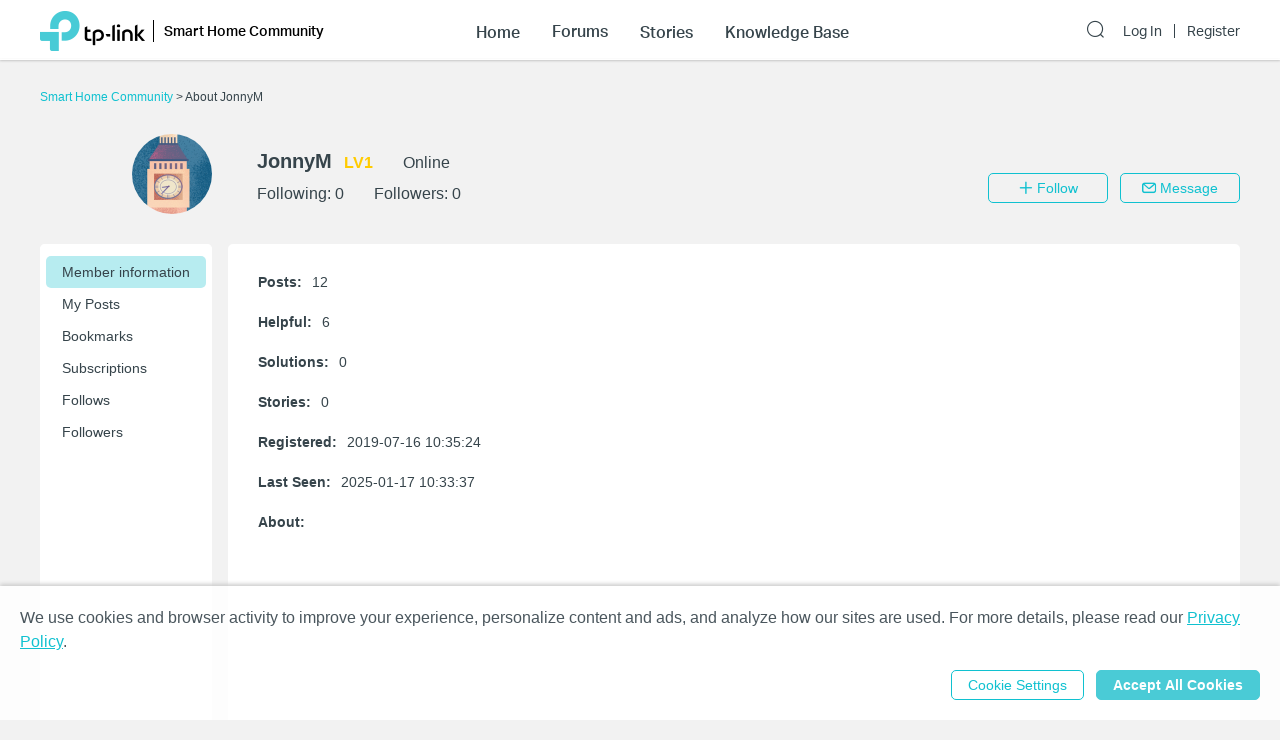

--- FILE ---
content_type: application/javascript; charset=UTF-8
request_url: https://community.tp-link.com/_nuxt/layouts/default.176de3b417aa5f9131c9.js
body_size: 43138
content:
/*! For license information please see LICENSES */
webpackJsonp([19],{"/+Xa":function(t,e,n){"use strict";e.a={name:"NumberBadge",props:{value:{default:""},max:{type:Number,default:99}},computed:{content:function(){if("number"==typeof this.value)return this.max<this.value?this.max+"+":this.value}}}},"0jZE":function(t,e,n){"use strict";var r=function(){var t=this,e=t.$createElement,n=t._self._c||e;return n("div",{class:t.cls},[n("el-input",{staticClass:"nickname-input-inputer",attrs:{"suffix-icon":t.icon,maxlength:"15"},on:{blur:t.onBlur},model:{value:t.nickName,callback:function(e){t.nickName=e},expression:"nickName"}}),t.msg?n("div",{staticClass:"nickname-input-msg",domProps:{innerHTML:t._s(t.$t(t.msg))}}):t._e()],1)};r._withStripped=!0;var i={render:r,staticRenderFns:[]};e.a=i},"29t6":function(t,e,n){"use strict";var r=n("mw3O"),i=n.n(r),o=n("OatD"),a=n("YdCo"),s=n("YXP+");e.a={name:"NickNameDialog",components:{NickNameInput:a.a,AppHeader:s.a},props:{visible:{required:!0,type:Boolean},nickName:{type:String,default:""},simple:{type:Boolean,default:!1},closeable:{type:Boolean,default:!1}},data:function(){return{form:{nickName:this.nickName},myVisible:!1,loading:!1}},watch:{visible:function(t){this.myVisible=t,!t&&this.$emit("hide")},nickName:function(t){this.form.nickName=t}},methods:{isFormValid:function(t){this.$refs.nickName.isValid(t)},onclose:function(){this.myVisible=!1,this.$emit("hide")},onSave:function(){var t=this;this.loading=!0,this.isFormValid(function(e){e?t.$axios.post("/api/communityUser/updateNickname",i.a.stringify({nickName:t.form.nickName})).then(function(e){t.loading=!1,t.$store.commit("SET_INIT_INFO",e.data),t.myVisible=!1,t.$emit("hide")}).catch(function(e){e.response.data.message=t.$t(e.response.data.message),Object(o.a)(e.response,t),t.loading=!1}):t.loading=!1})}}}},"6MBo":function(t,e,n){"use strict";var r=n("uY1a"),i=n.n(r),o=n("PAQp"),a=n("lKxM"),s=n.n(a);e.a={name:"CommonHeader",extends:o.a,data:function(){return{headerCls:"common-app-header",logoImg:s.a}},mounted:function(){this.scrollHander=i()(250,!1,this.scroll),document.addEventListener("scroll",this.scrollHander,!1)},destroyed:function(){document.removeEventListener("scroll",this.scrollHander,!1)},methods:{scroll:function(){var t=window.pageYOffset||document.documentElement.scrollTop;this.wScrollBefore-t>0?this.showHeader=!0:t>80&&(this.showHeader=!1),this.wScrollBefore=t}}}},"7WTI":function(t,e,n){var r=n("98Lo");"string"==typeof r&&(r=[[t.i,r,""]]),r.locals&&(t.exports=r.locals);n("rjj0")("27bacc00",r,!1,{sourceMap:!1})},"98Lo":function(t,e,n){(t.exports=n("FZ+f")(!1)).push([t.i,'.head-search-input-bar .popper__arrow{display:none}.filter-select .el-input .el-select__caret,.filter-select .el-input .el-select__caret.is-reverse{-webkit-transform:rotate(0)!important;transform:rotate(0)!important}.filter-select .el-select__caret:before{content:"\\E778"!important;display:inline-block;height:30px;line-height:30px}.app-header .nav-item.forum-wrap.nav-link-wrap.active .module-tree{display:block!important}.filter-select .el-select__caret:after{display:none!important}.app-header .clear-btn{color:#069;font-size:16px;font-weight:500;width:auto;color:#fff}.home-community .app-header .clear-btn{color:#10c1d0}.app-header .filter-select .el-input .el-select__caret{color:#0492eb;color:#fff;font-size:20px;height:auto}.home-community .app-header .filter-select .el-input .el-select__caret{color:#4acbd6}.app-header .search-input.show-bar .el-input{display:block}.app-header .search-input.show-bar .el-input input{vertical-align:middle}.app-header .nav-item .search-bar-external-icon{position:absolute;color:#fff;vertical-align:middle;right:0;top:50%;-webkit-transform:translateY(-50%);transform:translateY(-50%)}.home-community .app-header .nav-item .search-bar-external-icon{color:#36444b}.app-header .nav-item.show-bar .search-bar-external-icon{display:none}.app-header .search-input-mobile{position:fixed;left:0;top:50px;padding:10px;width:100%;font-size:14px;background:#fff;background-clip:padding-box;border-top:2px solid transparent;z-index:101;-webkit-box-sizing:border-box;box-sizing:border-box;display:none}.search-input-mobile.show-bar{display:block}@media (max-width:1200px){.app-header .search-input .el-input__inner{width:75vw}.app-header .clear-btn{width:13vw;font-size:14px;padding:0;margin-left:2vw;font-weight:500}}',""])},"9d5A":function(t,e,n){"use strict";e.a={data:function(){return{year:""}},methods:{setYear:function(){var t=new Date;this.year=t.getFullYear()}},mounted:function(){this.setYear()}}},"9r8e":function(t,e,n){var r=n("AeSQ");"string"==typeof r&&(r=[[t.i,r,""]]),r.locals&&(t.exports=r.locals);n("rjj0")("5c7231bd",r,!1,{sourceMap:!1})},AeSQ:function(t,e,n){(t.exports=n("FZ+f")(!1)).push([t.i,".introduce-app-header{position:absolute;background:none}.app-header-wrapper{padding:0 20px}@media only screen and (max-width:767px){.common-header .bs-navbar{float:right;line-height:52px}.common-header .logo{float:left}.header-dropdown .el-dropdown-menu a{display:inline-block;width:100%}.common-header .bs-navbar .navbar-nav a{color:#fff}}",""])},CwSZ:function(t,e,n){"use strict";var r=n("p8xL"),i=n("XgCd"),o={brackets:function(t){return t+"[]"},indices:function(t,e){return t+"["+e+"]"},repeat:function(t){return t}},a=Date.prototype.toISOString,s={delimiter:"&",encode:!0,encoder:r.encode,encodeValuesOnly:!1,serializeDate:function(t){return a.call(t)},skipNulls:!1,strictNullHandling:!1},c=function t(e,n,i,o,a,c,u,l,f,p,d,h){var v=e;if("function"==typeof u)v=u(n,v);else if(v instanceof Date)v=p(v);else if(null===v){if(o)return c&&!h?c(n,s.encoder):n;v=""}if("string"==typeof v||"number"==typeof v||"boolean"==typeof v||r.isBuffer(v))return c?[d(h?n:c(n,s.encoder))+"="+d(c(v,s.encoder))]:[d(n)+"="+d(String(v))];var m,g=[];if(void 0===v)return g;if(Array.isArray(u))m=u;else{var _=Object.keys(v);m=l?_.sort(l):_}for(var y=0;y<m.length;++y){var k=m[y];a&&null===v[k]||(g=Array.isArray(v)?g.concat(t(v[k],i(n,k),i,o,a,c,u,l,f,p,d,h)):g.concat(t(v[k],n+(f?"."+k:"["+k+"]"),i,o,a,c,u,l,f,p,d,h)))}return g};t.exports=function(t,e){var n=t,a=e?r.assign({},e):{};if(null!==a.encoder&&void 0!==a.encoder&&"function"!=typeof a.encoder)throw new TypeError("Encoder has to be a function.");var u=void 0===a.delimiter?s.delimiter:a.delimiter,l="boolean"==typeof a.strictNullHandling?a.strictNullHandling:s.strictNullHandling,f="boolean"==typeof a.skipNulls?a.skipNulls:s.skipNulls,p="boolean"==typeof a.encode?a.encode:s.encode,d="function"==typeof a.encoder?a.encoder:s.encoder,h="function"==typeof a.sort?a.sort:null,v=void 0!==a.allowDots&&a.allowDots,m="function"==typeof a.serializeDate?a.serializeDate:s.serializeDate,g="boolean"==typeof a.encodeValuesOnly?a.encodeValuesOnly:s.encodeValuesOnly;if(void 0===a.format)a.format=i.default;else if(!Object.prototype.hasOwnProperty.call(i.formatters,a.format))throw new TypeError("Unknown format option provided.");var _,y,k=i.formatters[a.format];"function"==typeof a.filter?n=(y=a.filter)("",n):Array.isArray(a.filter)&&(_=y=a.filter);var b,w=[];if("object"!=typeof n||null===n)return"";b=a.arrayFormat in o?a.arrayFormat:"indices"in a?a.indices?"indices":"repeat":"indices";var x=o[b];_||(_=Object.keys(n)),h&&_.sort(h);for(var C=0;C<_.length;++C){var A=_[C];f&&null===n[A]||(w=w.concat(c(n[A],A,x,l,f,p?d:null,y,h,v,m,k,g)))}var O=w.join(u),$=!0===a.addQueryPrefix?"?":"";return O.length>0?$+O:""}},DDCP:function(t,e,n){"use strict";var r=n("p8xL"),i=Object.prototype.hasOwnProperty,o={allowDots:!1,allowPrototypes:!1,arrayLimit:20,decoder:r.decode,delimiter:"&",depth:5,parameterLimit:1e3,plainObjects:!1,strictNullHandling:!1},a=function(t,e,n){if(t){var r=n.allowDots?t.replace(/\.([^.[]+)/g,"[$1]"):t,o=/(\[[^[\]]*])/g,a=/(\[[^[\]]*])/.exec(r),s=a?r.slice(0,a.index):r,c=[];if(s){if(!n.plainObjects&&i.call(Object.prototype,s)&&!n.allowPrototypes)return;c.push(s)}for(var u=0;null!==(a=o.exec(r))&&u<n.depth;){if(u+=1,!n.plainObjects&&i.call(Object.prototype,a[1].slice(1,-1))&&!n.allowPrototypes)return;c.push(a[1])}return a&&c.push("["+r.slice(a.index)+"]"),function(t,e,n){for(var r=e,i=t.length-1;i>=0;--i){var o,a=t[i];if("[]"===a)o=(o=[]).concat(r);else{o=n.plainObjects?Object.create(null):{};var s="["===a.charAt(0)&&"]"===a.charAt(a.length-1)?a.slice(1,-1):a,c=parseInt(s,10);!isNaN(c)&&a!==s&&String(c)===s&&c>=0&&n.parseArrays&&c<=n.arrayLimit?(o=[])[c]=r:o[s]=r}r=o}return r}(c,e,n)}};t.exports=function(t,e){var n=e?r.assign({},e):{};if(null!==n.decoder&&void 0!==n.decoder&&"function"!=typeof n.decoder)throw new TypeError("Decoder has to be a function.");if(n.ignoreQueryPrefix=!0===n.ignoreQueryPrefix,n.delimiter="string"==typeof n.delimiter||r.isRegExp(n.delimiter)?n.delimiter:o.delimiter,n.depth="number"==typeof n.depth?n.depth:o.depth,n.arrayLimit="number"==typeof n.arrayLimit?n.arrayLimit:o.arrayLimit,n.parseArrays=!1!==n.parseArrays,n.decoder="function"==typeof n.decoder?n.decoder:o.decoder,n.allowDots="boolean"==typeof n.allowDots?n.allowDots:o.allowDots,n.plainObjects="boolean"==typeof n.plainObjects?n.plainObjects:o.plainObjects,n.allowPrototypes="boolean"==typeof n.allowPrototypes?n.allowPrototypes:o.allowPrototypes,n.parameterLimit="number"==typeof n.parameterLimit?n.parameterLimit:o.parameterLimit,n.strictNullHandling="boolean"==typeof n.strictNullHandling?n.strictNullHandling:o.strictNullHandling,""===t||null===t||void 0===t)return n.plainObjects?Object.create(null):{};for(var s="string"==typeof t?function(t,e){for(var n={},r=e.ignoreQueryPrefix?t.replace(/^\?/,""):t,a=e.parameterLimit===1/0?void 0:e.parameterLimit,s=r.split(e.delimiter,a),c=0;c<s.length;++c){var u,l,f=s[c],p=f.indexOf("]="),d=-1===p?f.indexOf("="):p+1;-1===d?(u=e.decoder(f,o.decoder),l=e.strictNullHandling?null:""):(u=e.decoder(f.slice(0,d),o.decoder),l=e.decoder(f.slice(d+1),o.decoder)),i.call(n,u)?n[u]=[].concat(n[u]).concat(l):n[u]=l}return n}(t,n):t,c=n.plainObjects?Object.create(null):{},u=Object.keys(s),l=0;l<u.length;++l){var f=u[l],p=a(f,s[f],n);c=r.merge(c,p,n)}return r.compact(c)}},DLCH:function(t,e,n){"use strict";var r=function(){var t=this.$createElement,e=this._self._c||t;return e("div",{staticClass:"default-container"},["ru"==this.$route.params.lang?[e("div",{staticClass:"page-content-wrap"},[e("nuxt")],1)]:[this.$store.state.communityType?e("app-header"):e("common-header"),e("div",{staticClass:"page-content-wrap"},[e("nuxt")],1),e("app-footer"),e("cookie-script"),e("NickNameDialog",{attrs:{visible:this.showNickNameDialog}})]],2)};r._withStripped=!0;var i={render:r,staticRenderFns:[]};e.a=i},Da9L:function(t,e,n){var r=n("kxFB");(t.exports=n("FZ+f")(!1)).push([t.i,".nickname-input{width:100%}.nickname-input .cus-loading:before{content:url("+r(n("Pciy"))+");width:auto;height:24px;display:inline-block;vertical-align:middle;-webkit-animation:rotating 1s linear infinite;animation:rotating 1s linear infinite}.nickname-input .iconfont{font-size:23px}.nickname-input .iconfont.el-icon-ic-attention{color:#e62532}.nickname-input .iconfont.el-icon-ic-Success{color:#0492eb}.nickname-input .nickname-input-inputer .el-input__inner{height:30px}.nickname-input .nickname-input-inputer .el-input__icon{line-height:30px}.nickname-input .nickname-input-msg{padding:4px 0 0;line-height:15px;font-size:12px}.nickname-input.nickname-input-error .nickname-input-inputer input{border-color:#e62532}.nickname-input.nickname-input-error .nickname-input-msg{color:#e62532}",""])},DwM0:function(t,e,n){t.exports=n.p+"img/ic-twitter.098fb90.png"},"E+/+":function(t,e,n){var r=n("Da9L");"string"==typeof r&&(r=[[t.i,r,""]]),r.locals&&(t.exports=r.locals);n("rjj0")("762fbf85",r,!1,{sourceMap:!1})},FTbz:function(t,e,n){"use strict";var r=function(){var t=this,e=t.$createElement,n=t._self._c||e;return n("div",{attrs:{id:"tp-cookie-banner"}},[n("div",{directives:[{name:"show",rawName:"v-show",value:t.showCookieBanner&&!t.baseCookie,expression:"showCookieBanner && !baseCookie"}],staticClass:"tp-cookie-banner"},["us"===t.$store.state.locale?n("div",{staticClass:"tp-cookie-banner-container"},[t._m(0),n("div",{staticClass:"tp-cookie-button-box"},[n("el-button",{attrs:{type:"primary"},on:{click:t.acceptAll}},[t._v("Okay")])],1)]):n("div",{staticClass:"tp-cookie-banner-container"},[n("p",{staticClass:"desc"},[t._v("We use cookies and browser activity to improve your experience,\n          personalize content and ads, and analyze how our sites are used. For more details, please read our\n          "),-1!=["us","en"].indexOf(t.$store.state.locale)?n("a",{attrs:{href:"https://privacy.tp-link.com/web/official/privacy-policy?region=US"}},[t._v("Privacy Policy")]):n("a",{attrs:{href:"https://privacy.tp-link.com/web/official/privacy-policy?region="+t.$store.state.locale.toUpperCase()}},[t._v("Privacy Policy")]),t._v(".\n        ")]),n("div",{staticClass:"tp-cookie-button-box"},[n("el-button",{attrs:{plain:""},on:{click:t.open}},[t._v("Cookie Settings")]),n("el-button",{attrs:{type:"primary"},on:{click:t.acceptAll}},[t._v("Accept All Cookies")])],1)])]),n("el-dialog",{attrs:{visible:t.dialogVisible,top:"5vh","close-on-click-modal":!1},on:{"update:visible":function(e){t.dialogVisible=e}}},["us"===t.$store.state.locale?n("div",[n("div",{staticClass:"tp-cookie-title"},[n("h2",[t._v("Your Privacy Choices")]),n("p",[t._v('As explained further in our website Privacy Policy, we allow certain advertising partners to collect information from our website through cookies and similar technologies to deliver ads which are more relevant to you, and assist us with advertising-related analytics (e.g., measuring ad performance, optimizing our ad campaigns). This may be considered "selling" or "sharing"/disclosure of personal data for "targeted advertising" as defined by certain U.S. state laws. To opt out of these activities, press "Opt Out" below. If the toggle below for "Targeted Advertising and \'Sale\' Cookies" is to the left, you are already opted out and you can close these preferences.')]),n("p",[t._v("Please note that your choice will apply only to your current device/browser. You must indicate your choice on each device and browser you use to access our website. If you clear your cookies or your browser is set to do so, you must opt out again.")])]),n("div",{staticClass:"tp-cookie-item"},[n("div",{staticClass:"tp-cookie-item-title"},[n("h3",{class:{active:t.showBaseCookies},on:{click:function(e){t.showBaseCookies=!t.showBaseCookies}}},[t._v("Necessary Cookies")]),n("el-switch",{attrs:{value:!0,disabled:!0}})],1),n("div",{staticClass:"tp-cookie-item-desc"},[n("p",[t._v("These cookies are necessary for the website to function and cannot be switched off.")])]),t.showBaseCookies?n("div",{staticClass:"tp-cookie-item-detail"},[n("div",{staticClass:"tp-cookie-item-list"},[n("p",{staticClass:"tp-cookie-item-list-title"},[t._v("TP-Link Community")]),n("hr"),n("p",{staticClass:"tp-cookie-item-list-detail"},[t._v("JSESSIONID, email, AWSALB, TP-Community_privacy_base, TP-Community_privacy_marketing, TP-Community_accepted_local_switcher")])])]):t._e()]),n("div",{staticClass:"tp-cookie-item"},[n("div",{staticClass:"tp-cookie-item-title"},[n("h3",{class:{active:t.showMarketingCookies},on:{click:function(e){t.showMarketingCookies=!t.showMarketingCookies}}},[t._v('Targeted Advertising and "Sale" Cookies')]),n("el-switch",{model:{value:t.mkCookie,callback:function(e){t.mkCookie=e},expression:"mkCookie"}})],1),n("div",{staticClass:"tp-cookie-item-desc"},[n("p",[t._v('These cookies allow targeted ads or the "sale" of personal data (toggle to the left to opt out).')]),n("p",[t._v("Analytics cookies enable us to analyze your activities on our and other websites in order to improve and adapt the functionality of our website and our ad campaigns.")]),n("p",[t._v("Advertising cookies can be set through our website by our advertising partners in order to create a profile of your interests and to show you relevant advertisements on other websites.")])]),t.showMarketingCookies?n("div",{staticClass:"tp-cookie-item-detail"},[n("div",{staticClass:"tp-cookie-item-list"},[n("p",{staticClass:"tp-cookie-item-list-title"},[t._v("Google Analytics & Google Tag Manager")]),n("hr"),n("p",{staticClass:"tp-cookie-item-list-detail"},[t._v("_gid, _ga_<container-id>, _ga, _gat_gtag_<container-id>")])])]):t._e()])]):n("div",[n("div",{staticClass:"tp-cookie-title"},[n("h2",[t._v("Your Privacy Choices")]),n("p",[t._v("We use cookies and browser activity to improve your experience, personalize content and ads, and analyze how our sites are used. For more details, please read our "),-1!=["us","en"].indexOf(t.$store.state.locale)?n("a",{attrs:{href:"https://privacy.tp-link.com/web/official/privacy-policy?region=US"}},[t._v("Privacy Policy")]):n("a",{attrs:{href:"https://privacy.tp-link.com/web/official/privacy-policy?region="+t.$store.state.locale.toUpperCase()}},[t._v("Privacy Policy")]),t._v(".")])]),n("div",{staticClass:"tp-cookie-item"},[n("div",{staticClass:"tp-cookie-item-title"},[n("h3",{class:{active:t.showBaseCookies},on:{click:function(e){t.showBaseCookies=!t.showBaseCookies}}},[t._v("Basic Cookies")]),n("el-switch",{attrs:{value:!0,disabled:!0}})],1),n("div",{staticClass:"tp-cookie-item-desc"},[n("p",[t._v("These cookies are necessary for the website to function and cannot be deactivated in your systems.")])]),t.showBaseCookies?n("div",{staticClass:"tp-cookie-item-detail"},[n("div",{staticClass:"tp-cookie-item-list"},[n("p",{staticClass:"tp-cookie-item-list-title"},[t._v("TP-Link Community")]),n("hr"),n("p",{staticClass:"tp-cookie-item-list-detail"},[t._v("JSESSIONID, email, AWSALB, TP-Community_privacy_base, TP-Community_privacy_marketing, TP-Community_accepted_local_switcher")])])]):t._e()]),n("div",{staticClass:"tp-cookie-item"},[n("div",{staticClass:"tp-cookie-item-title"},[n("h3",{class:{active:t.showMarketingCookies},on:{click:function(e){t.showMarketingCookies=!t.showMarketingCookies}}},[t._v("Analysis and Marketing Cookies")]),n("el-switch",{model:{value:t.mkCookie,callback:function(e){t.mkCookie=e},expression:"mkCookie"}})],1),n("div",{staticClass:"tp-cookie-item-desc"},[n("p",[t._v("Analysis cookies enable us to analyze your activities on our website in order to improve and adapt the functionality of our website.")]),n("p",[t._v("The marketing cookies can be set through our website by our advertising partners in order to create a profile of your interests and to show you relevant advertisements on other websites.")])]),t.showMarketingCookies?n("div",{staticClass:"tp-cookie-item-detail"},[n("div",{staticClass:"tp-cookie-item-list"},[n("p",{staticClass:"tp-cookie-item-list-title"},[t._v("Google Analytics & Google Tag Manager")]),n("hr"),n("p",{staticClass:"tp-cookie-item-list-detail"},[t._v("_gid, _ga_<container-id>, _ga, _gat_gtag_<container-id>")])])]):t._e()])]),n("div",{attrs:{slot:"footer"},slot:"footer"},[n("el-button",{attrs:{plain:""},on:{click:t.acceptBase}},[t._v("Opt-Out")]),n("el-button",{attrs:{plain:""},on:{click:t.saveSetting}},[t._v("Save Settings")]),n("el-button",{attrs:{type:"primary"},on:{click:t.acceptAll}},[t._v("Accept All Cookies")])],1)])],1)};r._withStripped=!0;var i={render:r,staticRenderFns:[function(){var t=this.$createElement,e=this._self._c||t;return e("p",{staticClass:"desc"},[this._v("Welcome to Our Website! If you stay on our site, we and our third-party partners use cookies, pixels, and other tracking technologies to better understand how you use our site, provide and improve our services, and personalize your experience and ads based on your interests. Learn more in "),e("a",{staticClass:"show-cookie-dialog",attrs:{tabindex:"0",role:"button","aria-label":"your privacy choices"}},[this._v("your privacy choices")]),this._v(".")])}]};e.a=i},HLx7:function(t,e,n){t.exports=n.p+"img/ic-vk.2d367f4.png"},HstD:function(t,e,n){"use strict";var r=n("yqLL"),i=n("YXP+"),o=n("N0Ph"),a=n("VYfC"),s=n("Z+jg"),c=n("pLsx"),u=n("sZhB"),l=n("+n90");e.a={components:{AppHeader:i.a,AppFooter:r.a,NickNameDialog:a.a,CommonHeader:o.a,CookieScript:s.a},data:function(){return{showNickNameDialog:!1}},mounted:function(){var t=window.location.pathname.split("/")[1];this.$store.getters.logged&&!this.$store.state.user.nickName&&(this.showNickNameDialog=!0),-1!==Object(u.a)().indexOf(t)&&"1"!==Object(l.a)("TP-Community_privacy_marketing")||Object(c.b)()},head:function(){return{bodyAttrs:{class:this.communityTypeClass}}},computed:{communityTypeClass:function(){return"SMB"===this.$store.state.communityType?"smb-community":"home-community"}}}},IKYT:function(t,e,n){"use strict";var r=n("Dd8w"),i=n.n(r),o=n("NYxO"),a=n("bdSj"),s=n("iPC3"),c=n.n(s);e.a={name:"IntroduceHeader",components:{NumberBadge:a.a},data:function(){return{wScrollBefore:0,scrollHander:null,observer:null,showHeader:!0,headerCls:"introduce-app-header",logoImg:c.a,language:this.$store.state.lang}},computed:i()({},Object(o.mapState)(["user"]),Object(o.mapGetters)(["logged"]),{isIntroduce:function(){return"introduce-app-header"===this.headerCls}}),mounted:function(){var t=this;if(window.MutationObserver){var e=new window.MutationObserver(function(e){e.forEach(function(e){window.getComputedStyle&&(t.$refs.el.style.paddingRight=window.getComputedStyle(document.body,null).getPropertyValue("padding-right"))})});e.observe(document.body,{attributes:!0,attributeFilter:["style"]}),this.observer=e}},destroyed:function(){this.observer&&this.observer.disconnect()},methods:{handleLogout:function(){var t=this;this.$confirm(this.$t("home.sureToLogOut"),{confirmButtonText:this.$t("home.logOut"),cancelButtonText:this.$t("common.cancel"),showClose:!1,customClass:"comfirm-box"}).then(function(){t.$axios.get("/api/communityUser/tourist/logout").then(function(){window.location.href=t.$i18n.path("")}).catch(function(){window.location.href=t.$i18n.path("")})}).catch(function(){})},onClickNavLink:function(t){t.target.href===window.location.href&&window.location.reload()}}}},IOLo:function(t,e,n){"use strict";var r=function(){var t=this.$createElement;return(this._self._c||t)("span",{directives:[{name:"show",rawName:"v-show",value:!!this.value,expression:"!!value"}],staticClass:"number-badge-component"},[this._v(this._s(this.content))])};r._withStripped=!0;var i={render:r,staticRenderFns:[]};e.a=i},Jr4L:function(t,e,n){var r=n("d+78");"string"==typeof r&&(r=[[t.i,r,""]]),r.locals&&(t.exports=r.locals);n("rjj0")("de3d35ce",r,!1,{sourceMap:!1})},KPwX:function(t,e,n){(t.exports=n("FZ+f")(!1)).push([t.i,".number-badge-component{font-size:12px;margin-left:10px;padding:0 4px;border-radius:10px;color:#fff;background:#e62532}",""])},M4fF:function(t,e,n){(function(t,r){var i;(function(){var o,a=200,s="Unsupported core-js use. Try https://npms.io/search?q=ponyfill.",c="Expected a function",u="Invalid `variable` option passed into `_.template`",l="__lodash_hash_undefined__",f=500,p="__lodash_placeholder__",d=1,h=2,v=4,m=1,g=2,_=1,y=2,k=4,b=8,w=16,x=32,C=64,A=128,O=256,$=512,N=30,j="...",T=800,L=16,S=1,M=2,I=1/0,B=9007199254740991,P=1.7976931348623157e308,R=NaN,E=4294967295,H=E-1,z=E>>>1,U=[["ary",A],["bind",_],["bindKey",y],["curry",b],["curryRight",w],["flip",$],["partial",x],["partialRight",C],["rearg",O]],F="[object Arguments]",D="[object Array]",V="[object AsyncFunction]",Y="[object Boolean]",W="[object Date]",q="[object DOMException]",Z="[object Error]",Q="[object Function]",J="[object GeneratorFunction]",K="[object Map]",G="[object Number]",X="[object Null]",tt="[object Object]",et="[object Proxy]",nt="[object RegExp]",rt="[object Set]",it="[object String]",ot="[object Symbol]",at="[object Undefined]",st="[object WeakMap]",ct="[object WeakSet]",ut="[object ArrayBuffer]",lt="[object DataView]",ft="[object Float32Array]",pt="[object Float64Array]",dt="[object Int8Array]",ht="[object Int16Array]",vt="[object Int32Array]",mt="[object Uint8Array]",gt="[object Uint8ClampedArray]",_t="[object Uint16Array]",yt="[object Uint32Array]",kt=/\b__p \+= '';/g,bt=/\b(__p \+=) '' \+/g,wt=/(__e\(.*?\)|\b__t\)) \+\n'';/g,xt=/&(?:amp|lt|gt|quot|#39);/g,Ct=/[&<>"']/g,At=RegExp(xt.source),Ot=RegExp(Ct.source),$t=/<%-([\s\S]+?)%>/g,Nt=/<%([\s\S]+?)%>/g,jt=/<%=([\s\S]+?)%>/g,Tt=/\.|\[(?:[^[\]]*|(["'])(?:(?!\1)[^\\]|\\.)*?\1)\]/,Lt=/^\w*$/,St=/[^.[\]]+|\[(?:(-?\d+(?:\.\d+)?)|(["'])((?:(?!\2)[^\\]|\\.)*?)\2)\]|(?=(?:\.|\[\])(?:\.|\[\]|$))/g,Mt=/[\\^$.*+?()[\]{}|]/g,It=RegExp(Mt.source),Bt=/^\s+/,Pt=/\s/,Rt=/\{(?:\n\/\* \[wrapped with .+\] \*\/)?\n?/,Et=/\{\n\/\* \[wrapped with (.+)\] \*/,Ht=/,? & /,zt=/[^\x00-\x2f\x3a-\x40\x5b-\x60\x7b-\x7f]+/g,Ut=/[()=,{}\[\]\/\s]/,Ft=/\\(\\)?/g,Dt=/\$\{([^\\}]*(?:\\.[^\\}]*)*)\}/g,Vt=/\w*$/,Yt=/^[-+]0x[0-9a-f]+$/i,Wt=/^0b[01]+$/i,qt=/^\[object .+?Constructor\]$/,Zt=/^0o[0-7]+$/i,Qt=/^(?:0|[1-9]\d*)$/,Jt=/[\xc0-\xd6\xd8-\xf6\xf8-\xff\u0100-\u017f]/g,Kt=/($^)/,Gt=/['\n\r\u2028\u2029\\]/g,Xt="\\u0300-\\u036f\\ufe20-\\ufe2f\\u20d0-\\u20ff",te="\\xac\\xb1\\xd7\\xf7\\x00-\\x2f\\x3a-\\x40\\x5b-\\x60\\x7b-\\xbf\\u2000-\\u206f \\t\\x0b\\f\\xa0\\ufeff\\n\\r\\u2028\\u2029\\u1680\\u180e\\u2000\\u2001\\u2002\\u2003\\u2004\\u2005\\u2006\\u2007\\u2008\\u2009\\u200a\\u202f\\u205f\\u3000",ee="[\\ud800-\\udfff]",ne="["+te+"]",re="["+Xt+"]",ie="\\d+",oe="[\\u2700-\\u27bf]",ae="[a-z\\xdf-\\xf6\\xf8-\\xff]",se="[^\\ud800-\\udfff"+te+ie+"\\u2700-\\u27bfa-z\\xdf-\\xf6\\xf8-\\xffA-Z\\xc0-\\xd6\\xd8-\\xde]",ce="\\ud83c[\\udffb-\\udfff]",ue="[^\\ud800-\\udfff]",le="(?:\\ud83c[\\udde6-\\uddff]){2}",fe="[\\ud800-\\udbff][\\udc00-\\udfff]",pe="[A-Z\\xc0-\\xd6\\xd8-\\xde]",de="(?:"+ae+"|"+se+")",he="(?:"+pe+"|"+se+")",ve="(?:"+re+"|"+ce+")"+"?",me="[\\ufe0e\\ufe0f]?"+ve+("(?:\\u200d(?:"+[ue,le,fe].join("|")+")[\\ufe0e\\ufe0f]?"+ve+")*"),ge="(?:"+[oe,le,fe].join("|")+")"+me,_e="(?:"+[ue+re+"?",re,le,fe,ee].join("|")+")",ye=RegExp("['’]","g"),ke=RegExp(re,"g"),be=RegExp(ce+"(?="+ce+")|"+_e+me,"g"),we=RegExp([pe+"?"+ae+"+(?:['’](?:d|ll|m|re|s|t|ve))?(?="+[ne,pe,"$"].join("|")+")",he+"+(?:['’](?:D|LL|M|RE|S|T|VE))?(?="+[ne,pe+de,"$"].join("|")+")",pe+"?"+de+"+(?:['’](?:d|ll|m|re|s|t|ve))?",pe+"+(?:['’](?:D|LL|M|RE|S|T|VE))?","\\d*(?:1ST|2ND|3RD|(?![123])\\dTH)(?=\\b|[a-z_])","\\d*(?:1st|2nd|3rd|(?![123])\\dth)(?=\\b|[A-Z_])",ie,ge].join("|"),"g"),xe=RegExp("[\\u200d\\ud800-\\udfff"+Xt+"\\ufe0e\\ufe0f]"),Ce=/[a-z][A-Z]|[A-Z]{2}[a-z]|[0-9][a-zA-Z]|[a-zA-Z][0-9]|[^a-zA-Z0-9 ]/,Ae=["Array","Buffer","DataView","Date","Error","Float32Array","Float64Array","Function","Int8Array","Int16Array","Int32Array","Map","Math","Object","Promise","RegExp","Set","String","Symbol","TypeError","Uint8Array","Uint8ClampedArray","Uint16Array","Uint32Array","WeakMap","_","clearTimeout","isFinite","parseInt","setTimeout"],Oe=-1,$e={};$e[ft]=$e[pt]=$e[dt]=$e[ht]=$e[vt]=$e[mt]=$e[gt]=$e[_t]=$e[yt]=!0,$e[F]=$e[D]=$e[ut]=$e[Y]=$e[lt]=$e[W]=$e[Z]=$e[Q]=$e[K]=$e[G]=$e[tt]=$e[nt]=$e[rt]=$e[it]=$e[st]=!1;var Ne={};Ne[F]=Ne[D]=Ne[ut]=Ne[lt]=Ne[Y]=Ne[W]=Ne[ft]=Ne[pt]=Ne[dt]=Ne[ht]=Ne[vt]=Ne[K]=Ne[G]=Ne[tt]=Ne[nt]=Ne[rt]=Ne[it]=Ne[ot]=Ne[mt]=Ne[gt]=Ne[_t]=Ne[yt]=!0,Ne[Z]=Ne[Q]=Ne[st]=!1;var je={"\\":"\\","'":"'","\n":"n","\r":"r","\u2028":"u2028","\u2029":"u2029"},Te=parseFloat,Le=parseInt,Se="object"==typeof t&&t&&t.Object===Object&&t,Me="object"==typeof self&&self&&self.Object===Object&&self,Ie=Se||Me||Function("return this")(),Be="object"==typeof e&&e&&!e.nodeType&&e,Pe=Be&&"object"==typeof r&&r&&!r.nodeType&&r,Re=Pe&&Pe.exports===Be,Ee=Re&&Se.process,He=function(){try{var t=Pe&&Pe.require&&Pe.require("util").types;return t||Ee&&Ee.binding&&Ee.binding("util")}catch(t){}}(),ze=He&&He.isArrayBuffer,Ue=He&&He.isDate,Fe=He&&He.isMap,De=He&&He.isRegExp,Ve=He&&He.isSet,Ye=He&&He.isTypedArray;function We(t,e,n){switch(n.length){case 0:return t.call(e);case 1:return t.call(e,n[0]);case 2:return t.call(e,n[0],n[1]);case 3:return t.call(e,n[0],n[1],n[2])}return t.apply(e,n)}function qe(t,e,n,r){for(var i=-1,o=null==t?0:t.length;++i<o;){var a=t[i];e(r,a,n(a),t)}return r}function Ze(t,e){for(var n=-1,r=null==t?0:t.length;++n<r&&!1!==e(t[n],n,t););return t}function Qe(t,e){for(var n=null==t?0:t.length;n--&&!1!==e(t[n],n,t););return t}function Je(t,e){for(var n=-1,r=null==t?0:t.length;++n<r;)if(!e(t[n],n,t))return!1;return!0}function Ke(t,e){for(var n=-1,r=null==t?0:t.length,i=0,o=[];++n<r;){var a=t[n];e(a,n,t)&&(o[i++]=a)}return o}function Ge(t,e){return!!(null==t?0:t.length)&&un(t,e,0)>-1}function Xe(t,e,n){for(var r=-1,i=null==t?0:t.length;++r<i;)if(n(e,t[r]))return!0;return!1}function tn(t,e){for(var n=-1,r=null==t?0:t.length,i=Array(r);++n<r;)i[n]=e(t[n],n,t);return i}function en(t,e){for(var n=-1,r=e.length,i=t.length;++n<r;)t[i+n]=e[n];return t}function nn(t,e,n,r){var i=-1,o=null==t?0:t.length;for(r&&o&&(n=t[++i]);++i<o;)n=e(n,t[i],i,t);return n}function rn(t,e,n,r){var i=null==t?0:t.length;for(r&&i&&(n=t[--i]);i--;)n=e(n,t[i],i,t);return n}function on(t,e){for(var n=-1,r=null==t?0:t.length;++n<r;)if(e(t[n],n,t))return!0;return!1}var an=dn("length");function sn(t,e,n){var r;return n(t,function(t,n,i){if(e(t,n,i))return r=n,!1}),r}function cn(t,e,n,r){for(var i=t.length,o=n+(r?1:-1);r?o--:++o<i;)if(e(t[o],o,t))return o;return-1}function un(t,e,n){return e==e?function(t,e,n){var r=n-1,i=t.length;for(;++r<i;)if(t[r]===e)return r;return-1}(t,e,n):cn(t,fn,n)}function ln(t,e,n,r){for(var i=n-1,o=t.length;++i<o;)if(r(t[i],e))return i;return-1}function fn(t){return t!=t}function pn(t,e){var n=null==t?0:t.length;return n?mn(t,e)/n:R}function dn(t){return function(e){return null==e?o:e[t]}}function hn(t){return function(e){return null==t?o:t[e]}}function vn(t,e,n,r,i){return i(t,function(t,i,o){n=r?(r=!1,t):e(n,t,i,o)}),n}function mn(t,e){for(var n,r=-1,i=t.length;++r<i;){var a=e(t[r]);a!==o&&(n=n===o?a:n+a)}return n}function gn(t,e){for(var n=-1,r=Array(t);++n<t;)r[n]=e(n);return r}function _n(t){return t?t.slice(0,Bn(t)+1).replace(Bt,""):t}function yn(t){return function(e){return t(e)}}function kn(t,e){return tn(e,function(e){return t[e]})}function bn(t,e){return t.has(e)}function wn(t,e){for(var n=-1,r=t.length;++n<r&&un(e,t[n],0)>-1;);return n}function xn(t,e){for(var n=t.length;n--&&un(e,t[n],0)>-1;);return n}var Cn=hn({"À":"A","Á":"A","Â":"A","Ã":"A","Ä":"A","Å":"A","à":"a","á":"a","â":"a","ã":"a","ä":"a","å":"a","Ç":"C","ç":"c","Ð":"D","ð":"d","È":"E","É":"E","Ê":"E","Ë":"E","è":"e","é":"e","ê":"e","ë":"e","Ì":"I","Í":"I","Î":"I","Ï":"I","ì":"i","í":"i","î":"i","ï":"i","Ñ":"N","ñ":"n","Ò":"O","Ó":"O","Ô":"O","Õ":"O","Ö":"O","Ø":"O","ò":"o","ó":"o","ô":"o","õ":"o","ö":"o","ø":"o","Ù":"U","Ú":"U","Û":"U","Ü":"U","ù":"u","ú":"u","û":"u","ü":"u","Ý":"Y","ý":"y","ÿ":"y","Æ":"Ae","æ":"ae","Þ":"Th","þ":"th","ß":"ss","Ā":"A","Ă":"A","Ą":"A","ā":"a","ă":"a","ą":"a","Ć":"C","Ĉ":"C","Ċ":"C","Č":"C","ć":"c","ĉ":"c","ċ":"c","č":"c","Ď":"D","Đ":"D","ď":"d","đ":"d","Ē":"E","Ĕ":"E","Ė":"E","Ę":"E","Ě":"E","ē":"e","ĕ":"e","ė":"e","ę":"e","ě":"e","Ĝ":"G","Ğ":"G","Ġ":"G","Ģ":"G","ĝ":"g","ğ":"g","ġ":"g","ģ":"g","Ĥ":"H","Ħ":"H","ĥ":"h","ħ":"h","Ĩ":"I","Ī":"I","Ĭ":"I","Į":"I","İ":"I","ĩ":"i","ī":"i","ĭ":"i","į":"i","ı":"i","Ĵ":"J","ĵ":"j","Ķ":"K","ķ":"k","ĸ":"k","Ĺ":"L","Ļ":"L","Ľ":"L","Ŀ":"L","Ł":"L","ĺ":"l","ļ":"l","ľ":"l","ŀ":"l","ł":"l","Ń":"N","Ņ":"N","Ň":"N","Ŋ":"N","ń":"n","ņ":"n","ň":"n","ŋ":"n","Ō":"O","Ŏ":"O","Ő":"O","ō":"o","ŏ":"o","ő":"o","Ŕ":"R","Ŗ":"R","Ř":"R","ŕ":"r","ŗ":"r","ř":"r","Ś":"S","Ŝ":"S","Ş":"S","Š":"S","ś":"s","ŝ":"s","ş":"s","š":"s","Ţ":"T","Ť":"T","Ŧ":"T","ţ":"t","ť":"t","ŧ":"t","Ũ":"U","Ū":"U","Ŭ":"U","Ů":"U","Ű":"U","Ų":"U","ũ":"u","ū":"u","ŭ":"u","ů":"u","ű":"u","ų":"u","Ŵ":"W","ŵ":"w","Ŷ":"Y","ŷ":"y","Ÿ":"Y","Ź":"Z","Ż":"Z","Ž":"Z","ź":"z","ż":"z","ž":"z","Ĳ":"IJ","ĳ":"ij","Œ":"Oe","œ":"oe","ŉ":"'n","ſ":"s"}),An=hn({"&":"&amp;","<":"&lt;",">":"&gt;",'"':"&quot;","'":"&#39;"});function On(t){return"\\"+je[t]}function $n(t){return xe.test(t)}function Nn(t){var e=-1,n=Array(t.size);return t.forEach(function(t,r){n[++e]=[r,t]}),n}function jn(t,e){return function(n){return t(e(n))}}function Tn(t,e){for(var n=-1,r=t.length,i=0,o=[];++n<r;){var a=t[n];a!==e&&a!==p||(t[n]=p,o[i++]=n)}return o}function Ln(t){var e=-1,n=Array(t.size);return t.forEach(function(t){n[++e]=t}),n}function Sn(t){var e=-1,n=Array(t.size);return t.forEach(function(t){n[++e]=[t,t]}),n}function Mn(t){return $n(t)?function(t){var e=be.lastIndex=0;for(;be.test(t);)++e;return e}(t):an(t)}function In(t){return $n(t)?function(t){return t.match(be)||[]}(t):function(t){return t.split("")}(t)}function Bn(t){for(var e=t.length;e--&&Pt.test(t.charAt(e)););return e}var Pn=hn({"&amp;":"&","&lt;":"<","&gt;":">","&quot;":'"',"&#39;":"'"});var Rn=function t(e){var n,r=(e=null==e?Ie:Rn.defaults(Ie.Object(),e,Rn.pick(Ie,Ae))).Array,i=e.Date,Pt=e.Error,Xt=e.Function,te=e.Math,ee=e.Object,ne=e.RegExp,re=e.String,ie=e.TypeError,oe=r.prototype,ae=Xt.prototype,se=ee.prototype,ce=e["__core-js_shared__"],ue=ae.toString,le=se.hasOwnProperty,fe=0,pe=(n=/[^.]+$/.exec(ce&&ce.keys&&ce.keys.IE_PROTO||""))?"Symbol(src)_1."+n:"",de=se.toString,he=ue.call(ee),ve=Ie._,me=ne("^"+ue.call(le).replace(Mt,"\\$&").replace(/hasOwnProperty|(function).*?(?=\\\()| for .+?(?=\\\])/g,"$1.*?")+"$"),ge=Re?e.Buffer:o,_e=e.Symbol,be=e.Uint8Array,xe=ge?ge.allocUnsafe:o,je=jn(ee.getPrototypeOf,ee),Se=ee.create,Me=se.propertyIsEnumerable,Be=oe.splice,Pe=_e?_e.isConcatSpreadable:o,Ee=_e?_e.iterator:o,He=_e?_e.toStringTag:o,an=function(){try{var t=Uo(ee,"defineProperty");return t({},"",{}),t}catch(t){}}(),hn=e.clearTimeout!==Ie.clearTimeout&&e.clearTimeout,En=i&&i.now!==Ie.Date.now&&i.now,Hn=e.setTimeout!==Ie.setTimeout&&e.setTimeout,zn=te.ceil,Un=te.floor,Fn=ee.getOwnPropertySymbols,Dn=ge?ge.isBuffer:o,Vn=e.isFinite,Yn=oe.join,Wn=jn(ee.keys,ee),qn=te.max,Zn=te.min,Qn=i.now,Jn=e.parseInt,Kn=te.random,Gn=oe.reverse,Xn=Uo(e,"DataView"),tr=Uo(e,"Map"),er=Uo(e,"Promise"),nr=Uo(e,"Set"),rr=Uo(e,"WeakMap"),ir=Uo(ee,"create"),or=rr&&new rr,ar={},sr=da(Xn),cr=da(tr),ur=da(er),lr=da(nr),fr=da(rr),pr=_e?_e.prototype:o,dr=pr?pr.valueOf:o,hr=pr?pr.toString:o;function vr(t){if(Ts(t)&&!ys(t)&&!(t instanceof yr)){if(t instanceof _r)return t;if(le.call(t,"__wrapped__"))return ha(t)}return new _r(t)}var mr=function(){function t(){}return function(e){if(!js(e))return{};if(Se)return Se(e);t.prototype=e;var n=new t;return t.prototype=o,n}}();function gr(){}function _r(t,e){this.__wrapped__=t,this.__actions__=[],this.__chain__=!!e,this.__index__=0,this.__values__=o}function yr(t){this.__wrapped__=t,this.__actions__=[],this.__dir__=1,this.__filtered__=!1,this.__iteratees__=[],this.__takeCount__=E,this.__views__=[]}function kr(t){var e=-1,n=null==t?0:t.length;for(this.clear();++e<n;){var r=t[e];this.set(r[0],r[1])}}function br(t){var e=-1,n=null==t?0:t.length;for(this.clear();++e<n;){var r=t[e];this.set(r[0],r[1])}}function wr(t){var e=-1,n=null==t?0:t.length;for(this.clear();++e<n;){var r=t[e];this.set(r[0],r[1])}}function xr(t){var e=-1,n=null==t?0:t.length;for(this.__data__=new wr;++e<n;)this.add(t[e])}function Cr(t){var e=this.__data__=new br(t);this.size=e.size}function Ar(t,e){var n=ys(t),r=!n&&_s(t),i=!n&&!r&&xs(t),o=!n&&!r&&!i&&Es(t),a=n||r||i||o,s=a?gn(t.length,re):[],c=s.length;for(var u in t)!e&&!le.call(t,u)||a&&("length"==u||i&&("offset"==u||"parent"==u)||o&&("buffer"==u||"byteLength"==u||"byteOffset"==u)||Zo(u,c))||s.push(u);return s}function Or(t){var e=t.length;return e?t[xi(0,e-1)]:o}function $r(t,e){return la(io(t),Pr(e,0,t.length))}function Nr(t){return la(io(t))}function jr(t,e,n){(n===o||vs(t[e],n))&&(n!==o||e in t)||Ir(t,e,n)}function Tr(t,e,n){var r=t[e];le.call(t,e)&&vs(r,n)&&(n!==o||e in t)||Ir(t,e,n)}function Lr(t,e){for(var n=t.length;n--;)if(vs(t[n][0],e))return n;return-1}function Sr(t,e,n,r){return Ur(t,function(t,i,o){e(r,t,n(t),o)}),r}function Mr(t,e){return t&&oo(e,ac(e),t)}function Ir(t,e,n){"__proto__"==e&&an?an(t,e,{configurable:!0,enumerable:!0,value:n,writable:!0}):t[e]=n}function Br(t,e){for(var n=-1,i=e.length,a=r(i),s=null==t;++n<i;)a[n]=s?o:ec(t,e[n]);return a}function Pr(t,e,n){return t==t&&(n!==o&&(t=t<=n?t:n),e!==o&&(t=t>=e?t:e)),t}function Rr(t,e,n,r,i,a){var s,c=e&d,u=e&h,l=e&v;if(n&&(s=i?n(t,r,i,a):n(t)),s!==o)return s;if(!js(t))return t;var f=ys(t);if(f){if(s=function(t){var e=t.length,n=new t.constructor(e);return e&&"string"==typeof t[0]&&le.call(t,"index")&&(n.index=t.index,n.input=t.input),n}(t),!c)return io(t,s)}else{var p=Vo(t),m=p==Q||p==J;if(xs(t))return Gi(t,c);if(p==tt||p==F||m&&!i){if(s=u||m?{}:Wo(t),!c)return u?function(t,e){return oo(t,Do(t),e)}(t,function(t,e){return t&&oo(e,sc(e),t)}(s,t)):function(t,e){return oo(t,Fo(t),e)}(t,Mr(s,t))}else{if(!Ne[p])return i?t:{};s=function(t,e,n){var r,i,o,a=t.constructor;switch(e){case ut:return Xi(t);case Y:case W:return new a(+t);case lt:return function(t,e){var n=e?Xi(t.buffer):t.buffer;return new t.constructor(n,t.byteOffset,t.byteLength)}(t,n);case ft:case pt:case dt:case ht:case vt:case mt:case gt:case _t:case yt:return to(t,n);case K:return new a;case G:case it:return new a(t);case nt:return(o=new(i=t).constructor(i.source,Vt.exec(i))).lastIndex=i.lastIndex,o;case rt:return new a;case ot:return r=t,dr?ee(dr.call(r)):{}}}(t,p,c)}}a||(a=new Cr);var g=a.get(t);if(g)return g;a.set(t,s),Bs(t)?t.forEach(function(r){s.add(Rr(r,e,n,r,t,a))}):Ls(t)&&t.forEach(function(r,i){s.set(i,Rr(r,e,n,i,t,a))});var _=f?o:(l?u?Io:Mo:u?sc:ac)(t);return Ze(_||t,function(r,i){_&&(r=t[i=r]),Tr(s,i,Rr(r,e,n,i,t,a))}),s}function Er(t,e,n){var r=n.length;if(null==t)return!r;for(t=ee(t);r--;){var i=n[r],a=e[i],s=t[i];if(s===o&&!(i in t)||!a(s))return!1}return!0}function Hr(t,e,n){if("function"!=typeof t)throw new ie(c);return aa(function(){t.apply(o,n)},e)}function zr(t,e,n,r){var i=-1,o=Ge,s=!0,c=t.length,u=[],l=e.length;if(!c)return u;n&&(e=tn(e,yn(n))),r?(o=Xe,s=!1):e.length>=a&&(o=bn,s=!1,e=new xr(e));t:for(;++i<c;){var f=t[i],p=null==n?f:n(f);if(f=r||0!==f?f:0,s&&p==p){for(var d=l;d--;)if(e[d]===p)continue t;u.push(f)}else o(e,p,r)||u.push(f)}return u}vr.templateSettings={escape:$t,evaluate:Nt,interpolate:jt,variable:"",imports:{_:vr}},vr.prototype=gr.prototype,vr.prototype.constructor=vr,_r.prototype=mr(gr.prototype),_r.prototype.constructor=_r,yr.prototype=mr(gr.prototype),yr.prototype.constructor=yr,kr.prototype.clear=function(){this.__data__=ir?ir(null):{},this.size=0},kr.prototype.delete=function(t){var e=this.has(t)&&delete this.__data__[t];return this.size-=e?1:0,e},kr.prototype.get=function(t){var e=this.__data__;if(ir){var n=e[t];return n===l?o:n}return le.call(e,t)?e[t]:o},kr.prototype.has=function(t){var e=this.__data__;return ir?e[t]!==o:le.call(e,t)},kr.prototype.set=function(t,e){var n=this.__data__;return this.size+=this.has(t)?0:1,n[t]=ir&&e===o?l:e,this},br.prototype.clear=function(){this.__data__=[],this.size=0},br.prototype.delete=function(t){var e=this.__data__,n=Lr(e,t);return!(n<0||(n==e.length-1?e.pop():Be.call(e,n,1),--this.size,0))},br.prototype.get=function(t){var e=this.__data__,n=Lr(e,t);return n<0?o:e[n][1]},br.prototype.has=function(t){return Lr(this.__data__,t)>-1},br.prototype.set=function(t,e){var n=this.__data__,r=Lr(n,t);return r<0?(++this.size,n.push([t,e])):n[r][1]=e,this},wr.prototype.clear=function(){this.size=0,this.__data__={hash:new kr,map:new(tr||br),string:new kr}},wr.prototype.delete=function(t){var e=Ho(this,t).delete(t);return this.size-=e?1:0,e},wr.prototype.get=function(t){return Ho(this,t).get(t)},wr.prototype.has=function(t){return Ho(this,t).has(t)},wr.prototype.set=function(t,e){var n=Ho(this,t),r=n.size;return n.set(t,e),this.size+=n.size==r?0:1,this},xr.prototype.add=xr.prototype.push=function(t){return this.__data__.set(t,l),this},xr.prototype.has=function(t){return this.__data__.has(t)},Cr.prototype.clear=function(){this.__data__=new br,this.size=0},Cr.prototype.delete=function(t){var e=this.__data__,n=e.delete(t);return this.size=e.size,n},Cr.prototype.get=function(t){return this.__data__.get(t)},Cr.prototype.has=function(t){return this.__data__.has(t)},Cr.prototype.set=function(t,e){var n=this.__data__;if(n instanceof br){var r=n.__data__;if(!tr||r.length<a-1)return r.push([t,e]),this.size=++n.size,this;n=this.__data__=new wr(r)}return n.set(t,e),this.size=n.size,this};var Ur=co(Qr),Fr=co(Jr,!0);function Dr(t,e){var n=!0;return Ur(t,function(t,r,i){return n=!!e(t,r,i)}),n}function Vr(t,e,n){for(var r=-1,i=t.length;++r<i;){var a=t[r],s=e(a);if(null!=s&&(c===o?s==s&&!Rs(s):n(s,c)))var c=s,u=a}return u}function Yr(t,e){var n=[];return Ur(t,function(t,r,i){e(t,r,i)&&n.push(t)}),n}function Wr(t,e,n,r,i){var o=-1,a=t.length;for(n||(n=qo),i||(i=[]);++o<a;){var s=t[o];e>0&&n(s)?e>1?Wr(s,e-1,n,r,i):en(i,s):r||(i[i.length]=s)}return i}var qr=uo(),Zr=uo(!0);function Qr(t,e){return t&&qr(t,e,ac)}function Jr(t,e){return t&&Zr(t,e,ac)}function Kr(t,e){return Ke(e,function(e){return Os(t[e])})}function Gr(t,e){for(var n=0,r=(e=Zi(e,t)).length;null!=t&&n<r;)t=t[pa(e[n++])];return n&&n==r?t:o}function Xr(t,e,n){var r=e(t);return ys(t)?r:en(r,n(t))}function ti(t){return null==t?t===o?at:X:He&&He in ee(t)?function(t){var e=le.call(t,He),n=t[He];try{t[He]=o;var r=!0}catch(t){}var i=de.call(t);return r&&(e?t[He]=n:delete t[He]),i}(t):function(t){return de.call(t)}(t)}function ei(t,e){return t>e}function ni(t,e){return null!=t&&le.call(t,e)}function ri(t,e){return null!=t&&e in ee(t)}function ii(t,e,n){for(var i=n?Xe:Ge,a=t[0].length,s=t.length,c=s,u=r(s),l=1/0,f=[];c--;){var p=t[c];c&&e&&(p=tn(p,yn(e))),l=Zn(p.length,l),u[c]=!n&&(e||a>=120&&p.length>=120)?new xr(c&&p):o}p=t[0];var d=-1,h=u[0];t:for(;++d<a&&f.length<l;){var v=p[d],m=e?e(v):v;if(v=n||0!==v?v:0,!(h?bn(h,m):i(f,m,n))){for(c=s;--c;){var g=u[c];if(!(g?bn(g,m):i(t[c],m,n)))continue t}h&&h.push(m),f.push(v)}}return f}function oi(t,e,n){var r=null==(t=ra(t,e=Zi(e,t)))?t:t[pa(Aa(e))];return null==r?o:We(r,t,n)}function ai(t){return Ts(t)&&ti(t)==F}function si(t,e,n,r,i){return t===e||(null==t||null==e||!Ts(t)&&!Ts(e)?t!=t&&e!=e:function(t,e,n,r,i,a){var s=ys(t),c=ys(e),u=s?D:Vo(t),l=c?D:Vo(e),f=(u=u==F?tt:u)==tt,p=(l=l==F?tt:l)==tt,d=u==l;if(d&&xs(t)){if(!xs(e))return!1;s=!0,f=!1}if(d&&!f)return a||(a=new Cr),s||Es(t)?Lo(t,e,n,r,i,a):function(t,e,n,r,i,o,a){switch(n){case lt:if(t.byteLength!=e.byteLength||t.byteOffset!=e.byteOffset)return!1;t=t.buffer,e=e.buffer;case ut:return!(t.byteLength!=e.byteLength||!o(new be(t),new be(e)));case Y:case W:case G:return vs(+t,+e);case Z:return t.name==e.name&&t.message==e.message;case nt:case it:return t==e+"";case K:var s=Nn;case rt:var c=r&m;if(s||(s=Ln),t.size!=e.size&&!c)return!1;var u=a.get(t);if(u)return u==e;r|=g,a.set(t,e);var l=Lo(s(t),s(e),r,i,o,a);return a.delete(t),l;case ot:if(dr)return dr.call(t)==dr.call(e)}return!1}(t,e,u,n,r,i,a);if(!(n&m)){var h=f&&le.call(t,"__wrapped__"),v=p&&le.call(e,"__wrapped__");if(h||v){var _=h?t.value():t,y=v?e.value():e;return a||(a=new Cr),i(_,y,n,r,a)}}return!!d&&(a||(a=new Cr),function(t,e,n,r,i,a){var s=n&m,c=Mo(t),u=c.length,l=Mo(e).length;if(u!=l&&!s)return!1;for(var f=u;f--;){var p=c[f];if(!(s?p in e:le.call(e,p)))return!1}var d=a.get(t),h=a.get(e);if(d&&h)return d==e&&h==t;var v=!0;a.set(t,e),a.set(e,t);for(var g=s;++f<u;){p=c[f];var _=t[p],y=e[p];if(r)var k=s?r(y,_,p,e,t,a):r(_,y,p,t,e,a);if(!(k===o?_===y||i(_,y,n,r,a):k)){v=!1;break}g||(g="constructor"==p)}if(v&&!g){var b=t.constructor,w=e.constructor;b!=w&&"constructor"in t&&"constructor"in e&&!("function"==typeof b&&b instanceof b&&"function"==typeof w&&w instanceof w)&&(v=!1)}return a.delete(t),a.delete(e),v}(t,e,n,r,i,a))}(t,e,n,r,si,i))}function ci(t,e,n,r){var i=n.length,a=i,s=!r;if(null==t)return!a;for(t=ee(t);i--;){var c=n[i];if(s&&c[2]?c[1]!==t[c[0]]:!(c[0]in t))return!1}for(;++i<a;){var u=(c=n[i])[0],l=t[u],f=c[1];if(s&&c[2]){if(l===o&&!(u in t))return!1}else{var p=new Cr;if(r)var d=r(l,f,u,t,e,p);if(!(d===o?si(f,l,m|g,r,p):d))return!1}}return!0}function ui(t){return!(!js(t)||pe&&pe in t)&&(Os(t)?me:qt).test(da(t))}function li(t){return"function"==typeof t?t:null==t?Sc:"object"==typeof t?ys(t)?mi(t[0],t[1]):vi(t):Uc(t)}function fi(t){if(!Xo(t))return Wn(t);var e=[];for(var n in ee(t))le.call(t,n)&&"constructor"!=n&&e.push(n);return e}function pi(t){if(!js(t))return function(t){var e=[];if(null!=t)for(var n in ee(t))e.push(n);return e}(t);var e=Xo(t),n=[];for(var r in t)("constructor"!=r||!e&&le.call(t,r))&&n.push(r);return n}function di(t,e){return t<e}function hi(t,e){var n=-1,i=bs(t)?r(t.length):[];return Ur(t,function(t,r,o){i[++n]=e(t,r,o)}),i}function vi(t){var e=zo(t);return 1==e.length&&e[0][2]?ea(e[0][0],e[0][1]):function(n){return n===t||ci(n,t,e)}}function mi(t,e){return Jo(t)&&ta(e)?ea(pa(t),e):function(n){var r=ec(n,t);return r===o&&r===e?nc(n,t):si(e,r,m|g)}}function gi(t,e,n,r,i){t!==e&&qr(e,function(a,s){if(i||(i=new Cr),js(a))!function(t,e,n,r,i,a,s){var c=ia(t,n),u=ia(e,n),l=s.get(u);if(l)jr(t,n,l);else{var f=a?a(c,u,n+"",t,e,s):o,p=f===o;if(p){var d=ys(u),h=!d&&xs(u),v=!d&&!h&&Es(u);f=u,d||h||v?ys(c)?f=c:ws(c)?f=io(c):h?(p=!1,f=Gi(u,!0)):v?(p=!1,f=to(u,!0)):f=[]:Ms(u)||_s(u)?(f=c,_s(c)?f=Ws(c):js(c)&&!Os(c)||(f=Wo(u))):p=!1}p&&(s.set(u,f),i(f,u,r,a,s),s.delete(u)),jr(t,n,f)}}(t,e,s,n,gi,r,i);else{var c=r?r(ia(t,s),a,s+"",t,e,i):o;c===o&&(c=a),jr(t,s,c)}},sc)}function _i(t,e){var n=t.length;if(n)return Zo(e+=e<0?n:0,n)?t[e]:o}function yi(t,e,n){var r=-1;return e=tn(e=e.length?tn(e,function(t){return ys(t)?function(e){return Gr(e,1===t.length?t[0]:t)}:t}):[Sc],yn(Eo())),function(t,e){var n=t.length;for(t.sort(e);n--;)t[n]=t[n].value;return t}(hi(t,function(t,n,i){return{criteria:tn(e,function(e){return e(t)}),index:++r,value:t}}),function(t,e){return function(t,e,n){for(var r=-1,i=t.criteria,o=e.criteria,a=i.length,s=n.length;++r<a;){var c=eo(i[r],o[r]);if(c){if(r>=s)return c;var u=n[r];return c*("desc"==u?-1:1)}}return t.index-e.index}(t,e,n)})}function ki(t,e,n){for(var r=-1,i=e.length,o={};++r<i;){var a=e[r],s=Gr(t,a);n(s,a)&&Ni(o,Zi(a,t),s)}return o}function bi(t,e,n,r){var i=r?ln:un,o=-1,a=e.length,s=t;for(t===e&&(e=io(e)),n&&(s=tn(t,yn(n)));++o<a;)for(var c=0,u=e[o],l=n?n(u):u;(c=i(s,l,c,r))>-1;)s!==t&&Be.call(s,c,1),Be.call(t,c,1);return t}function wi(t,e){for(var n=t?e.length:0,r=n-1;n--;){var i=e[n];if(n==r||i!==o){var o=i;Zo(i)?Be.call(t,i,1):zi(t,i)}}return t}function xi(t,e){return t+Un(Kn()*(e-t+1))}function Ci(t,e){var n="";if(!t||e<1||e>B)return n;do{e%2&&(n+=t),(e=Un(e/2))&&(t+=t)}while(e);return n}function Ai(t,e){return sa(na(t,e,Sc),t+"")}function Oi(t){return Or(vc(t))}function $i(t,e){var n=vc(t);return la(n,Pr(e,0,n.length))}function Ni(t,e,n,r){if(!js(t))return t;for(var i=-1,a=(e=Zi(e,t)).length,s=a-1,c=t;null!=c&&++i<a;){var u=pa(e[i]),l=n;if("__proto__"===u||"constructor"===u||"prototype"===u)return t;if(i!=s){var f=c[u];(l=r?r(f,u,c):o)===o&&(l=js(f)?f:Zo(e[i+1])?[]:{})}Tr(c,u,l),c=c[u]}return t}var ji=or?function(t,e){return or.set(t,e),t}:Sc,Ti=an?function(t,e){return an(t,"toString",{configurable:!0,enumerable:!1,value:jc(e),writable:!0})}:Sc;function Li(t){return la(vc(t))}function Si(t,e,n){var i=-1,o=t.length;e<0&&(e=-e>o?0:o+e),(n=n>o?o:n)<0&&(n+=o),o=e>n?0:n-e>>>0,e>>>=0;for(var a=r(o);++i<o;)a[i]=t[i+e];return a}function Mi(t,e){var n;return Ur(t,function(t,r,i){return!(n=e(t,r,i))}),!!n}function Ii(t,e,n){var r=0,i=null==t?r:t.length;if("number"==typeof e&&e==e&&i<=z){for(;r<i;){var o=r+i>>>1,a=t[o];null!==a&&!Rs(a)&&(n?a<=e:a<e)?r=o+1:i=o}return i}return Bi(t,e,Sc,n)}function Bi(t,e,n,r){var i=0,a=null==t?0:t.length;if(0===a)return 0;for(var s=(e=n(e))!=e,c=null===e,u=Rs(e),l=e===o;i<a;){var f=Un((i+a)/2),p=n(t[f]),d=p!==o,h=null===p,v=p==p,m=Rs(p);if(s)var g=r||v;else g=l?v&&(r||d):c?v&&d&&(r||!h):u?v&&d&&!h&&(r||!m):!h&&!m&&(r?p<=e:p<e);g?i=f+1:a=f}return Zn(a,H)}function Pi(t,e){for(var n=-1,r=t.length,i=0,o=[];++n<r;){var a=t[n],s=e?e(a):a;if(!n||!vs(s,c)){var c=s;o[i++]=0===a?0:a}}return o}function Ri(t){return"number"==typeof t?t:Rs(t)?R:+t}function Ei(t){if("string"==typeof t)return t;if(ys(t))return tn(t,Ei)+"";if(Rs(t))return hr?hr.call(t):"";var e=t+"";return"0"==e&&1/t==-I?"-0":e}function Hi(t,e,n){var r=-1,i=Ge,o=t.length,s=!0,c=[],u=c;if(n)s=!1,i=Xe;else if(o>=a){var l=e?null:Ao(t);if(l)return Ln(l);s=!1,i=bn,u=new xr}else u=e?[]:c;t:for(;++r<o;){var f=t[r],p=e?e(f):f;if(f=n||0!==f?f:0,s&&p==p){for(var d=u.length;d--;)if(u[d]===p)continue t;e&&u.push(p),c.push(f)}else i(u,p,n)||(u!==c&&u.push(p),c.push(f))}return c}function zi(t,e){return null==(t=ra(t,e=Zi(e,t)))||delete t[pa(Aa(e))]}function Ui(t,e,n,r){return Ni(t,e,n(Gr(t,e)),r)}function Fi(t,e,n,r){for(var i=t.length,o=r?i:-1;(r?o--:++o<i)&&e(t[o],o,t););return n?Si(t,r?0:o,r?o+1:i):Si(t,r?o+1:0,r?i:o)}function Di(t,e){var n=t;return n instanceof yr&&(n=n.value()),nn(e,function(t,e){return e.func.apply(e.thisArg,en([t],e.args))},n)}function Vi(t,e,n){var i=t.length;if(i<2)return i?Hi(t[0]):[];for(var o=-1,a=r(i);++o<i;)for(var s=t[o],c=-1;++c<i;)c!=o&&(a[o]=zr(a[o]||s,t[c],e,n));return Hi(Wr(a,1),e,n)}function Yi(t,e,n){for(var r=-1,i=t.length,a=e.length,s={};++r<i;){var c=r<a?e[r]:o;n(s,t[r],c)}return s}function Wi(t){return ws(t)?t:[]}function qi(t){return"function"==typeof t?t:Sc}function Zi(t,e){return ys(t)?t:Jo(t,e)?[t]:fa(qs(t))}var Qi=Ai;function Ji(t,e,n){var r=t.length;return n=n===o?r:n,!e&&n>=r?t:Si(t,e,n)}var Ki=hn||function(t){return Ie.clearTimeout(t)};function Gi(t,e){if(e)return t.slice();var n=t.length,r=xe?xe(n):new t.constructor(n);return t.copy(r),r}function Xi(t){var e=new t.constructor(t.byteLength);return new be(e).set(new be(t)),e}function to(t,e){var n=e?Xi(t.buffer):t.buffer;return new t.constructor(n,t.byteOffset,t.length)}function eo(t,e){if(t!==e){var n=t!==o,r=null===t,i=t==t,a=Rs(t),s=e!==o,c=null===e,u=e==e,l=Rs(e);if(!c&&!l&&!a&&t>e||a&&s&&u&&!c&&!l||r&&s&&u||!n&&u||!i)return 1;if(!r&&!a&&!l&&t<e||l&&n&&i&&!r&&!a||c&&n&&i||!s&&i||!u)return-1}return 0}function no(t,e,n,i){for(var o=-1,a=t.length,s=n.length,c=-1,u=e.length,l=qn(a-s,0),f=r(u+l),p=!i;++c<u;)f[c]=e[c];for(;++o<s;)(p||o<a)&&(f[n[o]]=t[o]);for(;l--;)f[c++]=t[o++];return f}function ro(t,e,n,i){for(var o=-1,a=t.length,s=-1,c=n.length,u=-1,l=e.length,f=qn(a-c,0),p=r(f+l),d=!i;++o<f;)p[o]=t[o];for(var h=o;++u<l;)p[h+u]=e[u];for(;++s<c;)(d||o<a)&&(p[h+n[s]]=t[o++]);return p}function io(t,e){var n=-1,i=t.length;for(e||(e=r(i));++n<i;)e[n]=t[n];return e}function oo(t,e,n,r){var i=!n;n||(n={});for(var a=-1,s=e.length;++a<s;){var c=e[a],u=r?r(n[c],t[c],c,n,t):o;u===o&&(u=t[c]),i?Ir(n,c,u):Tr(n,c,u)}return n}function ao(t,e){return function(n,r){var i=ys(n)?qe:Sr,o=e?e():{};return i(n,t,Eo(r,2),o)}}function so(t){return Ai(function(e,n){var r=-1,i=n.length,a=i>1?n[i-1]:o,s=i>2?n[2]:o;for(a=t.length>3&&"function"==typeof a?(i--,a):o,s&&Qo(n[0],n[1],s)&&(a=i<3?o:a,i=1),e=ee(e);++r<i;){var c=n[r];c&&t(e,c,r,a)}return e})}function co(t,e){return function(n,r){if(null==n)return n;if(!bs(n))return t(n,r);for(var i=n.length,o=e?i:-1,a=ee(n);(e?o--:++o<i)&&!1!==r(a[o],o,a););return n}}function uo(t){return function(e,n,r){for(var i=-1,o=ee(e),a=r(e),s=a.length;s--;){var c=a[t?s:++i];if(!1===n(o[c],c,o))break}return e}}function lo(t){return function(e){var n=$n(e=qs(e))?In(e):o,r=n?n[0]:e.charAt(0),i=n?Ji(n,1).join(""):e.slice(1);return r[t]()+i}}function fo(t){return function(e){return nn(Oc(_c(e).replace(ye,"")),t,"")}}function po(t){return function(){var e=arguments;switch(e.length){case 0:return new t;case 1:return new t(e[0]);case 2:return new t(e[0],e[1]);case 3:return new t(e[0],e[1],e[2]);case 4:return new t(e[0],e[1],e[2],e[3]);case 5:return new t(e[0],e[1],e[2],e[3],e[4]);case 6:return new t(e[0],e[1],e[2],e[3],e[4],e[5]);case 7:return new t(e[0],e[1],e[2],e[3],e[4],e[5],e[6])}var n=mr(t.prototype),r=t.apply(n,e);return js(r)?r:n}}function ho(t){return function(e,n,r){var i=ee(e);if(!bs(e)){var a=Eo(n,3);e=ac(e),n=function(t){return a(i[t],t,i)}}var s=t(e,n,r);return s>-1?i[a?e[s]:s]:o}}function vo(t){return So(function(e){var n=e.length,r=n,i=_r.prototype.thru;for(t&&e.reverse();r--;){var a=e[r];if("function"!=typeof a)throw new ie(c);if(i&&!s&&"wrapper"==Po(a))var s=new _r([],!0)}for(r=s?r:n;++r<n;){var u=Po(a=e[r]),l="wrapper"==u?Bo(a):o;s=l&&Ko(l[0])&&l[1]==(A|b|x|O)&&!l[4].length&&1==l[9]?s[Po(l[0])].apply(s,l[3]):1==a.length&&Ko(a)?s[u]():s.thru(a)}return function(){var t=arguments,r=t[0];if(s&&1==t.length&&ys(r))return s.plant(r).value();for(var i=0,o=n?e[i].apply(this,t):r;++i<n;)o=e[i].call(this,o);return o}})}function mo(t,e,n,i,a,s,c,u,l,f){var p=e&A,d=e&_,h=e&y,v=e&(b|w),m=e&$,g=h?o:po(t);return function _(){for(var y=arguments.length,k=r(y),b=y;b--;)k[b]=arguments[b];if(v)var w=Ro(_),x=function(t,e){for(var n=t.length,r=0;n--;)t[n]===e&&++r;return r}(k,w);if(i&&(k=no(k,i,a,v)),s&&(k=ro(k,s,c,v)),y-=x,v&&y<f){var C=Tn(k,w);return xo(t,e,mo,_.placeholder,n,k,C,u,l,f-y)}var A=d?n:this,O=h?A[t]:t;return y=k.length,u?k=function(t,e){for(var n=t.length,r=Zn(e.length,n),i=io(t);r--;){var a=e[r];t[r]=Zo(a,n)?i[a]:o}return t}(k,u):m&&y>1&&k.reverse(),p&&l<y&&(k.length=l),this&&this!==Ie&&this instanceof _&&(O=g||po(O)),O.apply(A,k)}}function go(t,e){return function(n,r){return function(t,e,n,r){return Qr(t,function(t,i,o){e(r,n(t),i,o)}),r}(n,t,e(r),{})}}function _o(t,e){return function(n,r){var i;if(n===o&&r===o)return e;if(n!==o&&(i=n),r!==o){if(i===o)return r;"string"==typeof n||"string"==typeof r?(n=Ei(n),r=Ei(r)):(n=Ri(n),r=Ri(r)),i=t(n,r)}return i}}function yo(t){return So(function(e){return e=tn(e,yn(Eo())),Ai(function(n){var r=this;return t(e,function(t){return We(t,r,n)})})})}function ko(t,e){var n=(e=e===o?" ":Ei(e)).length;if(n<2)return n?Ci(e,t):e;var r=Ci(e,zn(t/Mn(e)));return $n(e)?Ji(In(r),0,t).join(""):r.slice(0,t)}function bo(t){return function(e,n,i){return i&&"number"!=typeof i&&Qo(e,n,i)&&(n=i=o),e=Fs(e),n===o?(n=e,e=0):n=Fs(n),function(t,e,n,i){for(var o=-1,a=qn(zn((e-t)/(n||1)),0),s=r(a);a--;)s[i?a:++o]=t,t+=n;return s}(e,n,i=i===o?e<n?1:-1:Fs(i),t)}}function wo(t){return function(e,n){return"string"==typeof e&&"string"==typeof n||(e=Ys(e),n=Ys(n)),t(e,n)}}function xo(t,e,n,r,i,a,s,c,u,l){var f=e&b;e|=f?x:C,(e&=~(f?C:x))&k||(e&=~(_|y));var p=[t,e,i,f?a:o,f?s:o,f?o:a,f?o:s,c,u,l],d=n.apply(o,p);return Ko(t)&&oa(d,p),d.placeholder=r,ca(d,t,e)}function Co(t){var e=te[t];return function(t,n){if(t=Ys(t),(n=null==n?0:Zn(Ds(n),292))&&Vn(t)){var r=(qs(t)+"e").split("e");return+((r=(qs(e(r[0]+"e"+(+r[1]+n)))+"e").split("e"))[0]+"e"+(+r[1]-n))}return e(t)}}var Ao=nr&&1/Ln(new nr([,-0]))[1]==I?function(t){return new nr(t)}:Rc;function Oo(t){return function(e){var n=Vo(e);return n==K?Nn(e):n==rt?Sn(e):function(t,e){return tn(e,function(e){return[e,t[e]]})}(e,t(e))}}function $o(t,e,n,i,a,s,u,l){var f=e&y;if(!f&&"function"!=typeof t)throw new ie(c);var d=i?i.length:0;if(d||(e&=~(x|C),i=a=o),u=u===o?u:qn(Ds(u),0),l=l===o?l:Ds(l),d-=a?a.length:0,e&C){var h=i,v=a;i=a=o}var m=f?o:Bo(t),g=[t,e,n,i,a,h,v,s,u,l];if(m&&function(t,e){var n=t[1],r=e[1],i=n|r,o=i<(_|y|A),a=r==A&&n==b||r==A&&n==O&&t[7].length<=e[8]||r==(A|O)&&e[7].length<=e[8]&&n==b;if(!o&&!a)return t;r&_&&(t[2]=e[2],i|=n&_?0:k);var s=e[3];if(s){var c=t[3];t[3]=c?no(c,s,e[4]):s,t[4]=c?Tn(t[3],p):e[4]}(s=e[5])&&(c=t[5],t[5]=c?ro(c,s,e[6]):s,t[6]=c?Tn(t[5],p):e[6]),(s=e[7])&&(t[7]=s),r&A&&(t[8]=null==t[8]?e[8]:Zn(t[8],e[8])),null==t[9]&&(t[9]=e[9]),t[0]=e[0],t[1]=i}(g,m),t=g[0],e=g[1],n=g[2],i=g[3],a=g[4],!(l=g[9]=g[9]===o?f?0:t.length:qn(g[9]-d,0))&&e&(b|w)&&(e&=~(b|w)),e&&e!=_)$=e==b||e==w?function(t,e,n){var i=po(t);return function a(){for(var s=arguments.length,c=r(s),u=s,l=Ro(a);u--;)c[u]=arguments[u];var f=s<3&&c[0]!==l&&c[s-1]!==l?[]:Tn(c,l);return(s-=f.length)<n?xo(t,e,mo,a.placeholder,o,c,f,o,o,n-s):We(this&&this!==Ie&&this instanceof a?i:t,this,c)}}(t,e,l):e!=x&&e!=(_|x)||a.length?mo.apply(o,g):function(t,e,n,i){var o=e&_,a=po(t);return function e(){for(var s=-1,c=arguments.length,u=-1,l=i.length,f=r(l+c),p=this&&this!==Ie&&this instanceof e?a:t;++u<l;)f[u]=i[u];for(;c--;)f[u++]=arguments[++s];return We(p,o?n:this,f)}}(t,e,n,i);else var $=function(t,e,n){var r=e&_,i=po(t);return function e(){return(this&&this!==Ie&&this instanceof e?i:t).apply(r?n:this,arguments)}}(t,e,n);return ca((m?ji:oa)($,g),t,e)}function No(t,e,n,r){return t===o||vs(t,se[n])&&!le.call(r,n)?e:t}function jo(t,e,n,r,i,a){return js(t)&&js(e)&&(a.set(e,t),gi(t,e,o,jo,a),a.delete(e)),t}function To(t){return Ms(t)?o:t}function Lo(t,e,n,r,i,a){var s=n&m,c=t.length,u=e.length;if(c!=u&&!(s&&u>c))return!1;var l=a.get(t),f=a.get(e);if(l&&f)return l==e&&f==t;var p=-1,d=!0,h=n&g?new xr:o;for(a.set(t,e),a.set(e,t);++p<c;){var v=t[p],_=e[p];if(r)var y=s?r(_,v,p,e,t,a):r(v,_,p,t,e,a);if(y!==o){if(y)continue;d=!1;break}if(h){if(!on(e,function(t,e){if(!bn(h,e)&&(v===t||i(v,t,n,r,a)))return h.push(e)})){d=!1;break}}else if(v!==_&&!i(v,_,n,r,a)){d=!1;break}}return a.delete(t),a.delete(e),d}function So(t){return sa(na(t,o,ka),t+"")}function Mo(t){return Xr(t,ac,Fo)}function Io(t){return Xr(t,sc,Do)}var Bo=or?function(t){return or.get(t)}:Rc;function Po(t){for(var e=t.name+"",n=ar[e],r=le.call(ar,e)?n.length:0;r--;){var i=n[r],o=i.func;if(null==o||o==t)return i.name}return e}function Ro(t){return(le.call(vr,"placeholder")?vr:t).placeholder}function Eo(){var t=vr.iteratee||Mc;return t=t===Mc?li:t,arguments.length?t(arguments[0],arguments[1]):t}function Ho(t,e){var n,r,i=t.__data__;return("string"==(r=typeof(n=e))||"number"==r||"symbol"==r||"boolean"==r?"__proto__"!==n:null===n)?i["string"==typeof e?"string":"hash"]:i.map}function zo(t){for(var e=ac(t),n=e.length;n--;){var r=e[n],i=t[r];e[n]=[r,i,ta(i)]}return e}function Uo(t,e){var n=function(t,e){return null==t?o:t[e]}(t,e);return ui(n)?n:o}var Fo=Fn?function(t){return null==t?[]:(t=ee(t),Ke(Fn(t),function(e){return Me.call(t,e)}))}:Vc,Do=Fn?function(t){for(var e=[];t;)en(e,Fo(t)),t=je(t);return e}:Vc,Vo=ti;function Yo(t,e,n){for(var r=-1,i=(e=Zi(e,t)).length,o=!1;++r<i;){var a=pa(e[r]);if(!(o=null!=t&&n(t,a)))break;t=t[a]}return o||++r!=i?o:!!(i=null==t?0:t.length)&&Ns(i)&&Zo(a,i)&&(ys(t)||_s(t))}function Wo(t){return"function"!=typeof t.constructor||Xo(t)?{}:mr(je(t))}function qo(t){return ys(t)||_s(t)||!!(Pe&&t&&t[Pe])}function Zo(t,e){var n=typeof t;return!!(e=null==e?B:e)&&("number"==n||"symbol"!=n&&Qt.test(t))&&t>-1&&t%1==0&&t<e}function Qo(t,e,n){if(!js(n))return!1;var r=typeof e;return!!("number"==r?bs(n)&&Zo(e,n.length):"string"==r&&e in n)&&vs(n[e],t)}function Jo(t,e){if(ys(t))return!1;var n=typeof t;return!("number"!=n&&"symbol"!=n&&"boolean"!=n&&null!=t&&!Rs(t))||Lt.test(t)||!Tt.test(t)||null!=e&&t in ee(e)}function Ko(t){var e=Po(t),n=vr[e];if("function"!=typeof n||!(e in yr.prototype))return!1;if(t===n)return!0;var r=Bo(n);return!!r&&t===r[0]}(Xn&&Vo(new Xn(new ArrayBuffer(1)))!=lt||tr&&Vo(new tr)!=K||er&&"[object Promise]"!=Vo(er.resolve())||nr&&Vo(new nr)!=rt||rr&&Vo(new rr)!=st)&&(Vo=function(t){var e=ti(t),n=e==tt?t.constructor:o,r=n?da(n):"";if(r)switch(r){case sr:return lt;case cr:return K;case ur:return"[object Promise]";case lr:return rt;case fr:return st}return e});var Go=ce?Os:Yc;function Xo(t){var e=t&&t.constructor;return t===("function"==typeof e&&e.prototype||se)}function ta(t){return t==t&&!js(t)}function ea(t,e){return function(n){return null!=n&&n[t]===e&&(e!==o||t in ee(n))}}function na(t,e,n){return e=qn(e===o?t.length-1:e,0),function(){for(var i=arguments,o=-1,a=qn(i.length-e,0),s=r(a);++o<a;)s[o]=i[e+o];o=-1;for(var c=r(e+1);++o<e;)c[o]=i[o];return c[e]=n(s),We(t,this,c)}}function ra(t,e){return e.length<2?t:Gr(t,Si(e,0,-1))}function ia(t,e){if(("constructor"!==e||"function"!=typeof t[e])&&"__proto__"!=e)return t[e]}var oa=ua(ji),aa=Hn||function(t,e){return Ie.setTimeout(t,e)},sa=ua(Ti);function ca(t,e,n){var r=e+"";return sa(t,function(t,e){var n=e.length;if(!n)return t;var r=n-1;return e[r]=(n>1?"& ":"")+e[r],e=e.join(n>2?", ":" "),t.replace(Rt,"{\n/* [wrapped with "+e+"] */\n")}(r,function(t,e){return Ze(U,function(n){var r="_."+n[0];e&n[1]&&!Ge(t,r)&&t.push(r)}),t.sort()}(function(t){var e=t.match(Et);return e?e[1].split(Ht):[]}(r),n)))}function ua(t){var e=0,n=0;return function(){var r=Qn(),i=L-(r-n);if(n=r,i>0){if(++e>=T)return arguments[0]}else e=0;return t.apply(o,arguments)}}function la(t,e){var n=-1,r=t.length,i=r-1;for(e=e===o?r:e;++n<e;){var a=xi(n,i),s=t[a];t[a]=t[n],t[n]=s}return t.length=e,t}var fa=function(t){var e=us(t,function(t){return n.size===f&&n.clear(),t}),n=e.cache;return e}(function(t){var e=[];return 46===t.charCodeAt(0)&&e.push(""),t.replace(St,function(t,n,r,i){e.push(r?i.replace(Ft,"$1"):n||t)}),e});function pa(t){if("string"==typeof t||Rs(t))return t;var e=t+"";return"0"==e&&1/t==-I?"-0":e}function da(t){if(null!=t){try{return ue.call(t)}catch(t){}try{return t+""}catch(t){}}return""}function ha(t){if(t instanceof yr)return t.clone();var e=new _r(t.__wrapped__,t.__chain__);return e.__actions__=io(t.__actions__),e.__index__=t.__index__,e.__values__=t.__values__,e}var va=Ai(function(t,e){return ws(t)?zr(t,Wr(e,1,ws,!0)):[]}),ma=Ai(function(t,e){var n=Aa(e);return ws(n)&&(n=o),ws(t)?zr(t,Wr(e,1,ws,!0),Eo(n,2)):[]}),ga=Ai(function(t,e){var n=Aa(e);return ws(n)&&(n=o),ws(t)?zr(t,Wr(e,1,ws,!0),o,n):[]});function _a(t,e,n){var r=null==t?0:t.length;if(!r)return-1;var i=null==n?0:Ds(n);return i<0&&(i=qn(r+i,0)),cn(t,Eo(e,3),i)}function ya(t,e,n){var r=null==t?0:t.length;if(!r)return-1;var i=r-1;return n!==o&&(i=Ds(n),i=n<0?qn(r+i,0):Zn(i,r-1)),cn(t,Eo(e,3),i,!0)}function ka(t){return null!=t&&t.length?Wr(t,1):[]}function ba(t){return t&&t.length?t[0]:o}var wa=Ai(function(t){var e=tn(t,Wi);return e.length&&e[0]===t[0]?ii(e):[]}),xa=Ai(function(t){var e=Aa(t),n=tn(t,Wi);return e===Aa(n)?e=o:n.pop(),n.length&&n[0]===t[0]?ii(n,Eo(e,2)):[]}),Ca=Ai(function(t){var e=Aa(t),n=tn(t,Wi);return(e="function"==typeof e?e:o)&&n.pop(),n.length&&n[0]===t[0]?ii(n,o,e):[]});function Aa(t){var e=null==t?0:t.length;return e?t[e-1]:o}var Oa=Ai($a);function $a(t,e){return t&&t.length&&e&&e.length?bi(t,e):t}var Na=So(function(t,e){var n=null==t?0:t.length,r=Br(t,e);return wi(t,tn(e,function(t){return Zo(t,n)?+t:t}).sort(eo)),r});function ja(t){return null==t?t:Gn.call(t)}var Ta=Ai(function(t){return Hi(Wr(t,1,ws,!0))}),La=Ai(function(t){var e=Aa(t);return ws(e)&&(e=o),Hi(Wr(t,1,ws,!0),Eo(e,2))}),Sa=Ai(function(t){var e=Aa(t);return e="function"==typeof e?e:o,Hi(Wr(t,1,ws,!0),o,e)});function Ma(t){if(!t||!t.length)return[];var e=0;return t=Ke(t,function(t){if(ws(t))return e=qn(t.length,e),!0}),gn(e,function(e){return tn(t,dn(e))})}function Ia(t,e){if(!t||!t.length)return[];var n=Ma(t);return null==e?n:tn(n,function(t){return We(e,o,t)})}var Ba=Ai(function(t,e){return ws(t)?zr(t,e):[]}),Pa=Ai(function(t){return Vi(Ke(t,ws))}),Ra=Ai(function(t){var e=Aa(t);return ws(e)&&(e=o),Vi(Ke(t,ws),Eo(e,2))}),Ea=Ai(function(t){var e=Aa(t);return e="function"==typeof e?e:o,Vi(Ke(t,ws),o,e)}),Ha=Ai(Ma);var za=Ai(function(t){var e=t.length,n=e>1?t[e-1]:o;return Ia(t,n="function"==typeof n?(t.pop(),n):o)});function Ua(t){var e=vr(t);return e.__chain__=!0,e}function Fa(t,e){return e(t)}var Da=So(function(t){var e=t.length,n=e?t[0]:0,r=this.__wrapped__,i=function(e){return Br(e,t)};return!(e>1||this.__actions__.length)&&r instanceof yr&&Zo(n)?((r=r.slice(n,+n+(e?1:0))).__actions__.push({func:Fa,args:[i],thisArg:o}),new _r(r,this.__chain__).thru(function(t){return e&&!t.length&&t.push(o),t})):this.thru(i)});var Va=ao(function(t,e,n){le.call(t,n)?++t[n]:Ir(t,n,1)});var Ya=ho(_a),Wa=ho(ya);function qa(t,e){return(ys(t)?Ze:Ur)(t,Eo(e,3))}function Za(t,e){return(ys(t)?Qe:Fr)(t,Eo(e,3))}var Qa=ao(function(t,e,n){le.call(t,n)?t[n].push(e):Ir(t,n,[e])});var Ja=Ai(function(t,e,n){var i=-1,o="function"==typeof e,a=bs(t)?r(t.length):[];return Ur(t,function(t){a[++i]=o?We(e,t,n):oi(t,e,n)}),a}),Ka=ao(function(t,e,n){Ir(t,n,e)});function Ga(t,e){return(ys(t)?tn:hi)(t,Eo(e,3))}var Xa=ao(function(t,e,n){t[n?0:1].push(e)},function(){return[[],[]]});var ts=Ai(function(t,e){if(null==t)return[];var n=e.length;return n>1&&Qo(t,e[0],e[1])?e=[]:n>2&&Qo(e[0],e[1],e[2])&&(e=[e[0]]),yi(t,Wr(e,1),[])}),es=En||function(){return Ie.Date.now()};function ns(t,e,n){return e=n?o:e,e=t&&null==e?t.length:e,$o(t,A,o,o,o,o,e)}function rs(t,e){var n;if("function"!=typeof e)throw new ie(c);return t=Ds(t),function(){return--t>0&&(n=e.apply(this,arguments)),t<=1&&(e=o),n}}var is=Ai(function(t,e,n){var r=_;if(n.length){var i=Tn(n,Ro(is));r|=x}return $o(t,r,e,n,i)}),os=Ai(function(t,e,n){var r=_|y;if(n.length){var i=Tn(n,Ro(os));r|=x}return $o(e,r,t,n,i)});function as(t,e,n){var r,i,a,s,u,l,f=0,p=!1,d=!1,h=!0;if("function"!=typeof t)throw new ie(c);function v(e){var n=r,a=i;return r=i=o,f=e,s=t.apply(a,n)}function m(t){var n=t-l;return l===o||n>=e||n<0||d&&t-f>=a}function g(){var t=es();if(m(t))return _(t);u=aa(g,function(t){var n=e-(t-l);return d?Zn(n,a-(t-f)):n}(t))}function _(t){return u=o,h&&r?v(t):(r=i=o,s)}function y(){var t=es(),n=m(t);if(r=arguments,i=this,l=t,n){if(u===o)return function(t){return f=t,u=aa(g,e),p?v(t):s}(l);if(d)return Ki(u),u=aa(g,e),v(l)}return u===o&&(u=aa(g,e)),s}return e=Ys(e)||0,js(n)&&(p=!!n.leading,a=(d="maxWait"in n)?qn(Ys(n.maxWait)||0,e):a,h="trailing"in n?!!n.trailing:h),y.cancel=function(){u!==o&&Ki(u),f=0,r=l=i=u=o},y.flush=function(){return u===o?s:_(es())},y}var ss=Ai(function(t,e){return Hr(t,1,e)}),cs=Ai(function(t,e,n){return Hr(t,Ys(e)||0,n)});function us(t,e){if("function"!=typeof t||null!=e&&"function"!=typeof e)throw new ie(c);var n=function(){var r=arguments,i=e?e.apply(this,r):r[0],o=n.cache;if(o.has(i))return o.get(i);var a=t.apply(this,r);return n.cache=o.set(i,a)||o,a};return n.cache=new(us.Cache||wr),n}function ls(t){if("function"!=typeof t)throw new ie(c);return function(){var e=arguments;switch(e.length){case 0:return!t.call(this);case 1:return!t.call(this,e[0]);case 2:return!t.call(this,e[0],e[1]);case 3:return!t.call(this,e[0],e[1],e[2])}return!t.apply(this,e)}}us.Cache=wr;var fs=Qi(function(t,e){var n=(e=1==e.length&&ys(e[0])?tn(e[0],yn(Eo())):tn(Wr(e,1),yn(Eo()))).length;return Ai(function(r){for(var i=-1,o=Zn(r.length,n);++i<o;)r[i]=e[i].call(this,r[i]);return We(t,this,r)})}),ps=Ai(function(t,e){var n=Tn(e,Ro(ps));return $o(t,x,o,e,n)}),ds=Ai(function(t,e){var n=Tn(e,Ro(ds));return $o(t,C,o,e,n)}),hs=So(function(t,e){return $o(t,O,o,o,o,e)});function vs(t,e){return t===e||t!=t&&e!=e}var ms=wo(ei),gs=wo(function(t,e){return t>=e}),_s=ai(function(){return arguments}())?ai:function(t){return Ts(t)&&le.call(t,"callee")&&!Me.call(t,"callee")},ys=r.isArray,ks=ze?yn(ze):function(t){return Ts(t)&&ti(t)==ut};function bs(t){return null!=t&&Ns(t.length)&&!Os(t)}function ws(t){return Ts(t)&&bs(t)}var xs=Dn||Yc,Cs=Ue?yn(Ue):function(t){return Ts(t)&&ti(t)==W};function As(t){if(!Ts(t))return!1;var e=ti(t);return e==Z||e==q||"string"==typeof t.message&&"string"==typeof t.name&&!Ms(t)}function Os(t){if(!js(t))return!1;var e=ti(t);return e==Q||e==J||e==V||e==et}function $s(t){return"number"==typeof t&&t==Ds(t)}function Ns(t){return"number"==typeof t&&t>-1&&t%1==0&&t<=B}function js(t){var e=typeof t;return null!=t&&("object"==e||"function"==e)}function Ts(t){return null!=t&&"object"==typeof t}var Ls=Fe?yn(Fe):function(t){return Ts(t)&&Vo(t)==K};function Ss(t){return"number"==typeof t||Ts(t)&&ti(t)==G}function Ms(t){if(!Ts(t)||ti(t)!=tt)return!1;var e=je(t);if(null===e)return!0;var n=le.call(e,"constructor")&&e.constructor;return"function"==typeof n&&n instanceof n&&ue.call(n)==he}var Is=De?yn(De):function(t){return Ts(t)&&ti(t)==nt};var Bs=Ve?yn(Ve):function(t){return Ts(t)&&Vo(t)==rt};function Ps(t){return"string"==typeof t||!ys(t)&&Ts(t)&&ti(t)==it}function Rs(t){return"symbol"==typeof t||Ts(t)&&ti(t)==ot}var Es=Ye?yn(Ye):function(t){return Ts(t)&&Ns(t.length)&&!!$e[ti(t)]};var Hs=wo(di),zs=wo(function(t,e){return t<=e});function Us(t){if(!t)return[];if(bs(t))return Ps(t)?In(t):io(t);if(Ee&&t[Ee])return function(t){for(var e,n=[];!(e=t.next()).done;)n.push(e.value);return n}(t[Ee]());var e=Vo(t);return(e==K?Nn:e==rt?Ln:vc)(t)}function Fs(t){return t?(t=Ys(t))===I||t===-I?(t<0?-1:1)*P:t==t?t:0:0===t?t:0}function Ds(t){var e=Fs(t),n=e%1;return e==e?n?e-n:e:0}function Vs(t){return t?Pr(Ds(t),0,E):0}function Ys(t){if("number"==typeof t)return t;if(Rs(t))return R;if(js(t)){var e="function"==typeof t.valueOf?t.valueOf():t;t=js(e)?e+"":e}if("string"!=typeof t)return 0===t?t:+t;t=_n(t);var n=Wt.test(t);return n||Zt.test(t)?Le(t.slice(2),n?2:8):Yt.test(t)?R:+t}function Ws(t){return oo(t,sc(t))}function qs(t){return null==t?"":Ei(t)}var Zs=so(function(t,e){if(Xo(e)||bs(e))oo(e,ac(e),t);else for(var n in e)le.call(e,n)&&Tr(t,n,e[n])}),Qs=so(function(t,e){oo(e,sc(e),t)}),Js=so(function(t,e,n,r){oo(e,sc(e),t,r)}),Ks=so(function(t,e,n,r){oo(e,ac(e),t,r)}),Gs=So(Br);var Xs=Ai(function(t,e){t=ee(t);var n=-1,r=e.length,i=r>2?e[2]:o;for(i&&Qo(e[0],e[1],i)&&(r=1);++n<r;)for(var a=e[n],s=sc(a),c=-1,u=s.length;++c<u;){var l=s[c],f=t[l];(f===o||vs(f,se[l])&&!le.call(t,l))&&(t[l]=a[l])}return t}),tc=Ai(function(t){return t.push(o,jo),We(uc,o,t)});function ec(t,e,n){var r=null==t?o:Gr(t,e);return r===o?n:r}function nc(t,e){return null!=t&&Yo(t,e,ri)}var rc=go(function(t,e,n){null!=e&&"function"!=typeof e.toString&&(e=de.call(e)),t[e]=n},jc(Sc)),ic=go(function(t,e,n){null!=e&&"function"!=typeof e.toString&&(e=de.call(e)),le.call(t,e)?t[e].push(n):t[e]=[n]},Eo),oc=Ai(oi);function ac(t){return bs(t)?Ar(t):fi(t)}function sc(t){return bs(t)?Ar(t,!0):pi(t)}var cc=so(function(t,e,n){gi(t,e,n)}),uc=so(function(t,e,n,r){gi(t,e,n,r)}),lc=So(function(t,e){var n={};if(null==t)return n;var r=!1;e=tn(e,function(e){return e=Zi(e,t),r||(r=e.length>1),e}),oo(t,Io(t),n),r&&(n=Rr(n,d|h|v,To));for(var i=e.length;i--;)zi(n,e[i]);return n});var fc=So(function(t,e){return null==t?{}:function(t,e){return ki(t,e,function(e,n){return nc(t,n)})}(t,e)});function pc(t,e){if(null==t)return{};var n=tn(Io(t),function(t){return[t]});return e=Eo(e),ki(t,n,function(t,n){return e(t,n[0])})}var dc=Oo(ac),hc=Oo(sc);function vc(t){return null==t?[]:kn(t,ac(t))}var mc=fo(function(t,e,n){return e=e.toLowerCase(),t+(n?gc(e):e)});function gc(t){return Ac(qs(t).toLowerCase())}function _c(t){return(t=qs(t))&&t.replace(Jt,Cn).replace(ke,"")}var yc=fo(function(t,e,n){return t+(n?"-":"")+e.toLowerCase()}),kc=fo(function(t,e,n){return t+(n?" ":"")+e.toLowerCase()}),bc=lo("toLowerCase");var wc=fo(function(t,e,n){return t+(n?"_":"")+e.toLowerCase()});var xc=fo(function(t,e,n){return t+(n?" ":"")+Ac(e)});var Cc=fo(function(t,e,n){return t+(n?" ":"")+e.toUpperCase()}),Ac=lo("toUpperCase");function Oc(t,e,n){return t=qs(t),(e=n?o:e)===o?function(t){return Ce.test(t)}(t)?function(t){return t.match(we)||[]}(t):function(t){return t.match(zt)||[]}(t):t.match(e)||[]}var $c=Ai(function(t,e){try{return We(t,o,e)}catch(t){return As(t)?t:new Pt(t)}}),Nc=So(function(t,e){return Ze(e,function(e){e=pa(e),Ir(t,e,is(t[e],t))}),t});function jc(t){return function(){return t}}var Tc=vo(),Lc=vo(!0);function Sc(t){return t}function Mc(t){return li("function"==typeof t?t:Rr(t,d))}var Ic=Ai(function(t,e){return function(n){return oi(n,t,e)}}),Bc=Ai(function(t,e){return function(n){return oi(t,n,e)}});function Pc(t,e,n){var r=ac(e),i=Kr(e,r);null!=n||js(e)&&(i.length||!r.length)||(n=e,e=t,t=this,i=Kr(e,ac(e)));var o=!(js(n)&&"chain"in n&&!n.chain),a=Os(t);return Ze(i,function(n){var r=e[n];t[n]=r,a&&(t.prototype[n]=function(){var e=this.__chain__;if(o||e){var n=t(this.__wrapped__);return(n.__actions__=io(this.__actions__)).push({func:r,args:arguments,thisArg:t}),n.__chain__=e,n}return r.apply(t,en([this.value()],arguments))})}),t}function Rc(){}var Ec=yo(tn),Hc=yo(Je),zc=yo(on);function Uc(t){return Jo(t)?dn(pa(t)):function(t){return function(e){return Gr(e,t)}}(t)}var Fc=bo(),Dc=bo(!0);function Vc(){return[]}function Yc(){return!1}var Wc=_o(function(t,e){return t+e},0),qc=Co("ceil"),Zc=_o(function(t,e){return t/e},1),Qc=Co("floor");var Jc,Kc=_o(function(t,e){return t*e},1),Gc=Co("round"),Xc=_o(function(t,e){return t-e},0);return vr.after=function(t,e){if("function"!=typeof e)throw new ie(c);return t=Ds(t),function(){if(--t<1)return e.apply(this,arguments)}},vr.ary=ns,vr.assign=Zs,vr.assignIn=Qs,vr.assignInWith=Js,vr.assignWith=Ks,vr.at=Gs,vr.before=rs,vr.bind=is,vr.bindAll=Nc,vr.bindKey=os,vr.castArray=function(){if(!arguments.length)return[];var t=arguments[0];return ys(t)?t:[t]},vr.chain=Ua,vr.chunk=function(t,e,n){e=(n?Qo(t,e,n):e===o)?1:qn(Ds(e),0);var i=null==t?0:t.length;if(!i||e<1)return[];for(var a=0,s=0,c=r(zn(i/e));a<i;)c[s++]=Si(t,a,a+=e);return c},vr.compact=function(t){for(var e=-1,n=null==t?0:t.length,r=0,i=[];++e<n;){var o=t[e];o&&(i[r++]=o)}return i},vr.concat=function(){var t=arguments.length;if(!t)return[];for(var e=r(t-1),n=arguments[0],i=t;i--;)e[i-1]=arguments[i];return en(ys(n)?io(n):[n],Wr(e,1))},vr.cond=function(t){var e=null==t?0:t.length,n=Eo();return t=e?tn(t,function(t){if("function"!=typeof t[1])throw new ie(c);return[n(t[0]),t[1]]}):[],Ai(function(n){for(var r=-1;++r<e;){var i=t[r];if(We(i[0],this,n))return We(i[1],this,n)}})},vr.conforms=function(t){return function(t){var e=ac(t);return function(n){return Er(n,t,e)}}(Rr(t,d))},vr.constant=jc,vr.countBy=Va,vr.create=function(t,e){var n=mr(t);return null==e?n:Mr(n,e)},vr.curry=function t(e,n,r){var i=$o(e,b,o,o,o,o,o,n=r?o:n);return i.placeholder=t.placeholder,i},vr.curryRight=function t(e,n,r){var i=$o(e,w,o,o,o,o,o,n=r?o:n);return i.placeholder=t.placeholder,i},vr.debounce=as,vr.defaults=Xs,vr.defaultsDeep=tc,vr.defer=ss,vr.delay=cs,vr.difference=va,vr.differenceBy=ma,vr.differenceWith=ga,vr.drop=function(t,e,n){var r=null==t?0:t.length;return r?Si(t,(e=n||e===o?1:Ds(e))<0?0:e,r):[]},vr.dropRight=function(t,e,n){var r=null==t?0:t.length;return r?Si(t,0,(e=r-(e=n||e===o?1:Ds(e)))<0?0:e):[]},vr.dropRightWhile=function(t,e){return t&&t.length?Fi(t,Eo(e,3),!0,!0):[]},vr.dropWhile=function(t,e){return t&&t.length?Fi(t,Eo(e,3),!0):[]},vr.fill=function(t,e,n,r){var i=null==t?0:t.length;return i?(n&&"number"!=typeof n&&Qo(t,e,n)&&(n=0,r=i),function(t,e,n,r){var i=t.length;for((n=Ds(n))<0&&(n=-n>i?0:i+n),(r=r===o||r>i?i:Ds(r))<0&&(r+=i),r=n>r?0:Vs(r);n<r;)t[n++]=e;return t}(t,e,n,r)):[]},vr.filter=function(t,e){return(ys(t)?Ke:Yr)(t,Eo(e,3))},vr.flatMap=function(t,e){return Wr(Ga(t,e),1)},vr.flatMapDeep=function(t,e){return Wr(Ga(t,e),I)},vr.flatMapDepth=function(t,e,n){return n=n===o?1:Ds(n),Wr(Ga(t,e),n)},vr.flatten=ka,vr.flattenDeep=function(t){return null!=t&&t.length?Wr(t,I):[]},vr.flattenDepth=function(t,e){return null!=t&&t.length?Wr(t,e=e===o?1:Ds(e)):[]},vr.flip=function(t){return $o(t,$)},vr.flow=Tc,vr.flowRight=Lc,vr.fromPairs=function(t){for(var e=-1,n=null==t?0:t.length,r={};++e<n;){var i=t[e];r[i[0]]=i[1]}return r},vr.functions=function(t){return null==t?[]:Kr(t,ac(t))},vr.functionsIn=function(t){return null==t?[]:Kr(t,sc(t))},vr.groupBy=Qa,vr.initial=function(t){return null!=t&&t.length?Si(t,0,-1):[]},vr.intersection=wa,vr.intersectionBy=xa,vr.intersectionWith=Ca,vr.invert=rc,vr.invertBy=ic,vr.invokeMap=Ja,vr.iteratee=Mc,vr.keyBy=Ka,vr.keys=ac,vr.keysIn=sc,vr.map=Ga,vr.mapKeys=function(t,e){var n={};return e=Eo(e,3),Qr(t,function(t,r,i){Ir(n,e(t,r,i),t)}),n},vr.mapValues=function(t,e){var n={};return e=Eo(e,3),Qr(t,function(t,r,i){Ir(n,r,e(t,r,i))}),n},vr.matches=function(t){return vi(Rr(t,d))},vr.matchesProperty=function(t,e){return mi(t,Rr(e,d))},vr.memoize=us,vr.merge=cc,vr.mergeWith=uc,vr.method=Ic,vr.methodOf=Bc,vr.mixin=Pc,vr.negate=ls,vr.nthArg=function(t){return t=Ds(t),Ai(function(e){return _i(e,t)})},vr.omit=lc,vr.omitBy=function(t,e){return pc(t,ls(Eo(e)))},vr.once=function(t){return rs(2,t)},vr.orderBy=function(t,e,n,r){return null==t?[]:(ys(e)||(e=null==e?[]:[e]),ys(n=r?o:n)||(n=null==n?[]:[n]),yi(t,e,n))},vr.over=Ec,vr.overArgs=fs,vr.overEvery=Hc,vr.overSome=zc,vr.partial=ps,vr.partialRight=ds,vr.partition=Xa,vr.pick=fc,vr.pickBy=pc,vr.property=Uc,vr.propertyOf=function(t){return function(e){return null==t?o:Gr(t,e)}},vr.pull=Oa,vr.pullAll=$a,vr.pullAllBy=function(t,e,n){return t&&t.length&&e&&e.length?bi(t,e,Eo(n,2)):t},vr.pullAllWith=function(t,e,n){return t&&t.length&&e&&e.length?bi(t,e,o,n):t},vr.pullAt=Na,vr.range=Fc,vr.rangeRight=Dc,vr.rearg=hs,vr.reject=function(t,e){return(ys(t)?Ke:Yr)(t,ls(Eo(e,3)))},vr.remove=function(t,e){var n=[];if(!t||!t.length)return n;var r=-1,i=[],o=t.length;for(e=Eo(e,3);++r<o;){var a=t[r];e(a,r,t)&&(n.push(a),i.push(r))}return wi(t,i),n},vr.rest=function(t,e){if("function"!=typeof t)throw new ie(c);return Ai(t,e=e===o?e:Ds(e))},vr.reverse=ja,vr.sampleSize=function(t,e,n){return e=(n?Qo(t,e,n):e===o)?1:Ds(e),(ys(t)?$r:$i)(t,e)},vr.set=function(t,e,n){return null==t?t:Ni(t,e,n)},vr.setWith=function(t,e,n,r){return r="function"==typeof r?r:o,null==t?t:Ni(t,e,n,r)},vr.shuffle=function(t){return(ys(t)?Nr:Li)(t)},vr.slice=function(t,e,n){var r=null==t?0:t.length;return r?(n&&"number"!=typeof n&&Qo(t,e,n)?(e=0,n=r):(e=null==e?0:Ds(e),n=n===o?r:Ds(n)),Si(t,e,n)):[]},vr.sortBy=ts,vr.sortedUniq=function(t){return t&&t.length?Pi(t):[]},vr.sortedUniqBy=function(t,e){return t&&t.length?Pi(t,Eo(e,2)):[]},vr.split=function(t,e,n){return n&&"number"!=typeof n&&Qo(t,e,n)&&(e=n=o),(n=n===o?E:n>>>0)?(t=qs(t))&&("string"==typeof e||null!=e&&!Is(e))&&!(e=Ei(e))&&$n(t)?Ji(In(t),0,n):t.split(e,n):[]},vr.spread=function(t,e){if("function"!=typeof t)throw new ie(c);return e=null==e?0:qn(Ds(e),0),Ai(function(n){var r=n[e],i=Ji(n,0,e);return r&&en(i,r),We(t,this,i)})},vr.tail=function(t){var e=null==t?0:t.length;return e?Si(t,1,e):[]},vr.take=function(t,e,n){return t&&t.length?Si(t,0,(e=n||e===o?1:Ds(e))<0?0:e):[]},vr.takeRight=function(t,e,n){var r=null==t?0:t.length;return r?Si(t,(e=r-(e=n||e===o?1:Ds(e)))<0?0:e,r):[]},vr.takeRightWhile=function(t,e){return t&&t.length?Fi(t,Eo(e,3),!1,!0):[]},vr.takeWhile=function(t,e){return t&&t.length?Fi(t,Eo(e,3)):[]},vr.tap=function(t,e){return e(t),t},vr.throttle=function(t,e,n){var r=!0,i=!0;if("function"!=typeof t)throw new ie(c);return js(n)&&(r="leading"in n?!!n.leading:r,i="trailing"in n?!!n.trailing:i),as(t,e,{leading:r,maxWait:e,trailing:i})},vr.thru=Fa,vr.toArray=Us,vr.toPairs=dc,vr.toPairsIn=hc,vr.toPath=function(t){return ys(t)?tn(t,pa):Rs(t)?[t]:io(fa(qs(t)))},vr.toPlainObject=Ws,vr.transform=function(t,e,n){var r=ys(t),i=r||xs(t)||Es(t);if(e=Eo(e,4),null==n){var o=t&&t.constructor;n=i?r?new o:[]:js(t)&&Os(o)?mr(je(t)):{}}return(i?Ze:Qr)(t,function(t,r,i){return e(n,t,r,i)}),n},vr.unary=function(t){return ns(t,1)},vr.union=Ta,vr.unionBy=La,vr.unionWith=Sa,vr.uniq=function(t){return t&&t.length?Hi(t):[]},vr.uniqBy=function(t,e){return t&&t.length?Hi(t,Eo(e,2)):[]},vr.uniqWith=function(t,e){return e="function"==typeof e?e:o,t&&t.length?Hi(t,o,e):[]},vr.unset=function(t,e){return null==t||zi(t,e)},vr.unzip=Ma,vr.unzipWith=Ia,vr.update=function(t,e,n){return null==t?t:Ui(t,e,qi(n))},vr.updateWith=function(t,e,n,r){return r="function"==typeof r?r:o,null==t?t:Ui(t,e,qi(n),r)},vr.values=vc,vr.valuesIn=function(t){return null==t?[]:kn(t,sc(t))},vr.without=Ba,vr.words=Oc,vr.wrap=function(t,e){return ps(qi(e),t)},vr.xor=Pa,vr.xorBy=Ra,vr.xorWith=Ea,vr.zip=Ha,vr.zipObject=function(t,e){return Yi(t||[],e||[],Tr)},vr.zipObjectDeep=function(t,e){return Yi(t||[],e||[],Ni)},vr.zipWith=za,vr.entries=dc,vr.entriesIn=hc,vr.extend=Qs,vr.extendWith=Js,Pc(vr,vr),vr.add=Wc,vr.attempt=$c,vr.camelCase=mc,vr.capitalize=gc,vr.ceil=qc,vr.clamp=function(t,e,n){return n===o&&(n=e,e=o),n!==o&&(n=(n=Ys(n))==n?n:0),e!==o&&(e=(e=Ys(e))==e?e:0),Pr(Ys(t),e,n)},vr.clone=function(t){return Rr(t,v)},vr.cloneDeep=function(t){return Rr(t,d|v)},vr.cloneDeepWith=function(t,e){return Rr(t,d|v,e="function"==typeof e?e:o)},vr.cloneWith=function(t,e){return Rr(t,v,e="function"==typeof e?e:o)},vr.conformsTo=function(t,e){return null==e||Er(t,e,ac(e))},vr.deburr=_c,vr.defaultTo=function(t,e){return null==t||t!=t?e:t},vr.divide=Zc,vr.endsWith=function(t,e,n){t=qs(t),e=Ei(e);var r=t.length,i=n=n===o?r:Pr(Ds(n),0,r);return(n-=e.length)>=0&&t.slice(n,i)==e},vr.eq=vs,vr.escape=function(t){return(t=qs(t))&&Ot.test(t)?t.replace(Ct,An):t},vr.escapeRegExp=function(t){return(t=qs(t))&&It.test(t)?t.replace(Mt,"\\$&"):t},vr.every=function(t,e,n){var r=ys(t)?Je:Dr;return n&&Qo(t,e,n)&&(e=o),r(t,Eo(e,3))},vr.find=Ya,vr.findIndex=_a,vr.findKey=function(t,e){return sn(t,Eo(e,3),Qr)},vr.findLast=Wa,vr.findLastIndex=ya,vr.findLastKey=function(t,e){return sn(t,Eo(e,3),Jr)},vr.floor=Qc,vr.forEach=qa,vr.forEachRight=Za,vr.forIn=function(t,e){return null==t?t:qr(t,Eo(e,3),sc)},vr.forInRight=function(t,e){return null==t?t:Zr(t,Eo(e,3),sc)},vr.forOwn=function(t,e){return t&&Qr(t,Eo(e,3))},vr.forOwnRight=function(t,e){return t&&Jr(t,Eo(e,3))},vr.get=ec,vr.gt=ms,vr.gte=gs,vr.has=function(t,e){return null!=t&&Yo(t,e,ni)},vr.hasIn=nc,vr.head=ba,vr.identity=Sc,vr.includes=function(t,e,n,r){t=bs(t)?t:vc(t),n=n&&!r?Ds(n):0;var i=t.length;return n<0&&(n=qn(i+n,0)),Ps(t)?n<=i&&t.indexOf(e,n)>-1:!!i&&un(t,e,n)>-1},vr.indexOf=function(t,e,n){var r=null==t?0:t.length;if(!r)return-1;var i=null==n?0:Ds(n);return i<0&&(i=qn(r+i,0)),un(t,e,i)},vr.inRange=function(t,e,n){return e=Fs(e),n===o?(n=e,e=0):n=Fs(n),function(t,e,n){return t>=Zn(e,n)&&t<qn(e,n)}(t=Ys(t),e,n)},vr.invoke=oc,vr.isArguments=_s,vr.isArray=ys,vr.isArrayBuffer=ks,vr.isArrayLike=bs,vr.isArrayLikeObject=ws,vr.isBoolean=function(t){return!0===t||!1===t||Ts(t)&&ti(t)==Y},vr.isBuffer=xs,vr.isDate=Cs,vr.isElement=function(t){return Ts(t)&&1===t.nodeType&&!Ms(t)},vr.isEmpty=function(t){if(null==t)return!0;if(bs(t)&&(ys(t)||"string"==typeof t||"function"==typeof t.splice||xs(t)||Es(t)||_s(t)))return!t.length;var e=Vo(t);if(e==K||e==rt)return!t.size;if(Xo(t))return!fi(t).length;for(var n in t)if(le.call(t,n))return!1;return!0},vr.isEqual=function(t,e){return si(t,e)},vr.isEqualWith=function(t,e,n){var r=(n="function"==typeof n?n:o)?n(t,e):o;return r===o?si(t,e,o,n):!!r},vr.isError=As,vr.isFinite=function(t){return"number"==typeof t&&Vn(t)},vr.isFunction=Os,vr.isInteger=$s,vr.isLength=Ns,vr.isMap=Ls,vr.isMatch=function(t,e){return t===e||ci(t,e,zo(e))},vr.isMatchWith=function(t,e,n){return n="function"==typeof n?n:o,ci(t,e,zo(e),n)},vr.isNaN=function(t){return Ss(t)&&t!=+t},vr.isNative=function(t){if(Go(t))throw new Pt(s);return ui(t)},vr.isNil=function(t){return null==t},vr.isNull=function(t){return null===t},vr.isNumber=Ss,vr.isObject=js,vr.isObjectLike=Ts,vr.isPlainObject=Ms,vr.isRegExp=Is,vr.isSafeInteger=function(t){return $s(t)&&t>=-B&&t<=B},vr.isSet=Bs,vr.isString=Ps,vr.isSymbol=Rs,vr.isTypedArray=Es,vr.isUndefined=function(t){return t===o},vr.isWeakMap=function(t){return Ts(t)&&Vo(t)==st},vr.isWeakSet=function(t){return Ts(t)&&ti(t)==ct},vr.join=function(t,e){return null==t?"":Yn.call(t,e)},vr.kebabCase=yc,vr.last=Aa,vr.lastIndexOf=function(t,e,n){var r=null==t?0:t.length;if(!r)return-1;var i=r;return n!==o&&(i=(i=Ds(n))<0?qn(r+i,0):Zn(i,r-1)),e==e?function(t,e,n){for(var r=n+1;r--;)if(t[r]===e)return r;return r}(t,e,i):cn(t,fn,i,!0)},vr.lowerCase=kc,vr.lowerFirst=bc,vr.lt=Hs,vr.lte=zs,vr.max=function(t){return t&&t.length?Vr(t,Sc,ei):o},vr.maxBy=function(t,e){return t&&t.length?Vr(t,Eo(e,2),ei):o},vr.mean=function(t){return pn(t,Sc)},vr.meanBy=function(t,e){return pn(t,Eo(e,2))},vr.min=function(t){return t&&t.length?Vr(t,Sc,di):o},vr.minBy=function(t,e){return t&&t.length?Vr(t,Eo(e,2),di):o},vr.stubArray=Vc,vr.stubFalse=Yc,vr.stubObject=function(){return{}},vr.stubString=function(){return""},vr.stubTrue=function(){return!0},vr.multiply=Kc,vr.nth=function(t,e){return t&&t.length?_i(t,Ds(e)):o},vr.noConflict=function(){return Ie._===this&&(Ie._=ve),this},vr.noop=Rc,vr.now=es,vr.pad=function(t,e,n){t=qs(t);var r=(e=Ds(e))?Mn(t):0;if(!e||r>=e)return t;var i=(e-r)/2;return ko(Un(i),n)+t+ko(zn(i),n)},vr.padEnd=function(t,e,n){t=qs(t);var r=(e=Ds(e))?Mn(t):0;return e&&r<e?t+ko(e-r,n):t},vr.padStart=function(t,e,n){t=qs(t);var r=(e=Ds(e))?Mn(t):0;return e&&r<e?ko(e-r,n)+t:t},vr.parseInt=function(t,e,n){return n||null==e?e=0:e&&(e=+e),Jn(qs(t).replace(Bt,""),e||0)},vr.random=function(t,e,n){if(n&&"boolean"!=typeof n&&Qo(t,e,n)&&(e=n=o),n===o&&("boolean"==typeof e?(n=e,e=o):"boolean"==typeof t&&(n=t,t=o)),t===o&&e===o?(t=0,e=1):(t=Fs(t),e===o?(e=t,t=0):e=Fs(e)),t>e){var r=t;t=e,e=r}if(n||t%1||e%1){var i=Kn();return Zn(t+i*(e-t+Te("1e-"+((i+"").length-1))),e)}return xi(t,e)},vr.reduce=function(t,e,n){var r=ys(t)?nn:vn,i=arguments.length<3;return r(t,Eo(e,4),n,i,Ur)},vr.reduceRight=function(t,e,n){var r=ys(t)?rn:vn,i=arguments.length<3;return r(t,Eo(e,4),n,i,Fr)},vr.repeat=function(t,e,n){return e=(n?Qo(t,e,n):e===o)?1:Ds(e),Ci(qs(t),e)},vr.replace=function(){var t=arguments,e=qs(t[0]);return t.length<3?e:e.replace(t[1],t[2])},vr.result=function(t,e,n){var r=-1,i=(e=Zi(e,t)).length;for(i||(i=1,t=o);++r<i;){var a=null==t?o:t[pa(e[r])];a===o&&(r=i,a=n),t=Os(a)?a.call(t):a}return t},vr.round=Gc,vr.runInContext=t,vr.sample=function(t){return(ys(t)?Or:Oi)(t)},vr.size=function(t){if(null==t)return 0;if(bs(t))return Ps(t)?Mn(t):t.length;var e=Vo(t);return e==K||e==rt?t.size:fi(t).length},vr.snakeCase=wc,vr.some=function(t,e,n){var r=ys(t)?on:Mi;return n&&Qo(t,e,n)&&(e=o),r(t,Eo(e,3))},vr.sortedIndex=function(t,e){return Ii(t,e)},vr.sortedIndexBy=function(t,e,n){return Bi(t,e,Eo(n,2))},vr.sortedIndexOf=function(t,e){var n=null==t?0:t.length;if(n){var r=Ii(t,e);if(r<n&&vs(t[r],e))return r}return-1},vr.sortedLastIndex=function(t,e){return Ii(t,e,!0)},vr.sortedLastIndexBy=function(t,e,n){return Bi(t,e,Eo(n,2),!0)},vr.sortedLastIndexOf=function(t,e){if(null!=t&&t.length){var n=Ii(t,e,!0)-1;if(vs(t[n],e))return n}return-1},vr.startCase=xc,vr.startsWith=function(t,e,n){return t=qs(t),n=null==n?0:Pr(Ds(n),0,t.length),e=Ei(e),t.slice(n,n+e.length)==e},vr.subtract=Xc,vr.sum=function(t){return t&&t.length?mn(t,Sc):0},vr.sumBy=function(t,e){return t&&t.length?mn(t,Eo(e,2)):0},vr.template=function(t,e,n){var r=vr.templateSettings;n&&Qo(t,e,n)&&(e=o),t=qs(t),e=Js({},e,r,No);var i,a,s=Js({},e.imports,r.imports,No),c=ac(s),l=kn(s,c),f=0,p=e.interpolate||Kt,d="__p += '",h=ne((e.escape||Kt).source+"|"+p.source+"|"+(p===jt?Dt:Kt).source+"|"+(e.evaluate||Kt).source+"|$","g"),v="//# sourceURL="+(le.call(e,"sourceURL")?(e.sourceURL+"").replace(/\s/g," "):"lodash.templateSources["+ ++Oe+"]")+"\n";t.replace(h,function(e,n,r,o,s,c){return r||(r=o),d+=t.slice(f,c).replace(Gt,On),n&&(i=!0,d+="' +\n__e("+n+") +\n'"),s&&(a=!0,d+="';\n"+s+";\n__p += '"),r&&(d+="' +\n((__t = ("+r+")) == null ? '' : __t) +\n'"),f=c+e.length,e}),d+="';\n";var m=le.call(e,"variable")&&e.variable;if(m){if(Ut.test(m))throw new Pt(u)}else d="with (obj) {\n"+d+"\n}\n";d=(a?d.replace(kt,""):d).replace(bt,"$1").replace(wt,"$1;"),d="function("+(m||"obj")+") {\n"+(m?"":"obj || (obj = {});\n")+"var __t, __p = ''"+(i?", __e = _.escape":"")+(a?", __j = Array.prototype.join;\nfunction print() { __p += __j.call(arguments, '') }\n":";\n")+d+"return __p\n}";var g=$c(function(){return Xt(c,v+"return "+d).apply(o,l)});if(g.source=d,As(g))throw g;return g},vr.times=function(t,e){if((t=Ds(t))<1||t>B)return[];var n=E,r=Zn(t,E);e=Eo(e),t-=E;for(var i=gn(r,e);++n<t;)e(n);return i},vr.toFinite=Fs,vr.toInteger=Ds,vr.toLength=Vs,vr.toLower=function(t){return qs(t).toLowerCase()},vr.toNumber=Ys,vr.toSafeInteger=function(t){return t?Pr(Ds(t),-B,B):0===t?t:0},vr.toString=qs,vr.toUpper=function(t){return qs(t).toUpperCase()},vr.trim=function(t,e,n){if((t=qs(t))&&(n||e===o))return _n(t);if(!t||!(e=Ei(e)))return t;var r=In(t),i=In(e);return Ji(r,wn(r,i),xn(r,i)+1).join("")},vr.trimEnd=function(t,e,n){if((t=qs(t))&&(n||e===o))return t.slice(0,Bn(t)+1);if(!t||!(e=Ei(e)))return t;var r=In(t);return Ji(r,0,xn(r,In(e))+1).join("")},vr.trimStart=function(t,e,n){if((t=qs(t))&&(n||e===o))return t.replace(Bt,"");if(!t||!(e=Ei(e)))return t;var r=In(t);return Ji(r,wn(r,In(e))).join("")},vr.truncate=function(t,e){var n=N,r=j;if(js(e)){var i="separator"in e?e.separator:i;n="length"in e?Ds(e.length):n,r="omission"in e?Ei(e.omission):r}var a=(t=qs(t)).length;if($n(t)){var s=In(t);a=s.length}if(n>=a)return t;var c=n-Mn(r);if(c<1)return r;var u=s?Ji(s,0,c).join(""):t.slice(0,c);if(i===o)return u+r;if(s&&(c+=u.length-c),Is(i)){if(t.slice(c).search(i)){var l,f=u;for(i.global||(i=ne(i.source,qs(Vt.exec(i))+"g")),i.lastIndex=0;l=i.exec(f);)var p=l.index;u=u.slice(0,p===o?c:p)}}else if(t.indexOf(Ei(i),c)!=c){var d=u.lastIndexOf(i);d>-1&&(u=u.slice(0,d))}return u+r},vr.unescape=function(t){return(t=qs(t))&&At.test(t)?t.replace(xt,Pn):t},vr.uniqueId=function(t){var e=++fe;return qs(t)+e},vr.upperCase=Cc,vr.upperFirst=Ac,vr.each=qa,vr.eachRight=Za,vr.first=ba,Pc(vr,(Jc={},Qr(vr,function(t,e){le.call(vr.prototype,e)||(Jc[e]=t)}),Jc),{chain:!1}),vr.VERSION="4.17.21",Ze(["bind","bindKey","curry","curryRight","partial","partialRight"],function(t){vr[t].placeholder=vr}),Ze(["drop","take"],function(t,e){yr.prototype[t]=function(n){n=n===o?1:qn(Ds(n),0);var r=this.__filtered__&&!e?new yr(this):this.clone();return r.__filtered__?r.__takeCount__=Zn(n,r.__takeCount__):r.__views__.push({size:Zn(n,E),type:t+(r.__dir__<0?"Right":"")}),r},yr.prototype[t+"Right"]=function(e){return this.reverse()[t](e).reverse()}}),Ze(["filter","map","takeWhile"],function(t,e){var n=e+1,r=n==S||3==n;yr.prototype[t]=function(t){var e=this.clone();return e.__iteratees__.push({iteratee:Eo(t,3),type:n}),e.__filtered__=e.__filtered__||r,e}}),Ze(["head","last"],function(t,e){var n="take"+(e?"Right":"");yr.prototype[t]=function(){return this[n](1).value()[0]}}),Ze(["initial","tail"],function(t,e){var n="drop"+(e?"":"Right");yr.prototype[t]=function(){return this.__filtered__?new yr(this):this[n](1)}}),yr.prototype.compact=function(){return this.filter(Sc)},yr.prototype.find=function(t){return this.filter(t).head()},yr.prototype.findLast=function(t){return this.reverse().find(t)},yr.prototype.invokeMap=Ai(function(t,e){return"function"==typeof t?new yr(this):this.map(function(n){return oi(n,t,e)})}),yr.prototype.reject=function(t){return this.filter(ls(Eo(t)))},yr.prototype.slice=function(t,e){t=Ds(t);var n=this;return n.__filtered__&&(t>0||e<0)?new yr(n):(t<0?n=n.takeRight(-t):t&&(n=n.drop(t)),e!==o&&(n=(e=Ds(e))<0?n.dropRight(-e):n.take(e-t)),n)},yr.prototype.takeRightWhile=function(t){return this.reverse().takeWhile(t).reverse()},yr.prototype.toArray=function(){return this.take(E)},Qr(yr.prototype,function(t,e){var n=/^(?:filter|find|map|reject)|While$/.test(e),r=/^(?:head|last)$/.test(e),i=vr[r?"take"+("last"==e?"Right":""):e],a=r||/^find/.test(e);i&&(vr.prototype[e]=function(){var e=this.__wrapped__,s=r?[1]:arguments,c=e instanceof yr,u=s[0],l=c||ys(e),f=function(t){var e=i.apply(vr,en([t],s));return r&&p?e[0]:e};l&&n&&"function"==typeof u&&1!=u.length&&(c=l=!1);var p=this.__chain__,d=!!this.__actions__.length,h=a&&!p,v=c&&!d;if(!a&&l){e=v?e:new yr(this);var m=t.apply(e,s);return m.__actions__.push({func:Fa,args:[f],thisArg:o}),new _r(m,p)}return h&&v?t.apply(this,s):(m=this.thru(f),h?r?m.value()[0]:m.value():m)})}),Ze(["pop","push","shift","sort","splice","unshift"],function(t){var e=oe[t],n=/^(?:push|sort|unshift)$/.test(t)?"tap":"thru",r=/^(?:pop|shift)$/.test(t);vr.prototype[t]=function(){var t=arguments;if(r&&!this.__chain__){var i=this.value();return e.apply(ys(i)?i:[],t)}return this[n](function(n){return e.apply(ys(n)?n:[],t)})}}),Qr(yr.prototype,function(t,e){var n=vr[e];if(n){var r=n.name+"";le.call(ar,r)||(ar[r]=[]),ar[r].push({name:e,func:n})}}),ar[mo(o,y).name]=[{name:"wrapper",func:o}],yr.prototype.clone=function(){var t=new yr(this.__wrapped__);return t.__actions__=io(this.__actions__),t.__dir__=this.__dir__,t.__filtered__=this.__filtered__,t.__iteratees__=io(this.__iteratees__),t.__takeCount__=this.__takeCount__,t.__views__=io(this.__views__),t},yr.prototype.reverse=function(){if(this.__filtered__){var t=new yr(this);t.__dir__=-1,t.__filtered__=!0}else(t=this.clone()).__dir__*=-1;return t},yr.prototype.value=function(){var t=this.__wrapped__.value(),e=this.__dir__,n=ys(t),r=e<0,i=n?t.length:0,o=function(t,e,n){for(var r=-1,i=n.length;++r<i;){var o=n[r],a=o.size;switch(o.type){case"drop":t+=a;break;case"dropRight":e-=a;break;case"take":e=Zn(e,t+a);break;case"takeRight":t=qn(t,e-a)}}return{start:t,end:e}}(0,i,this.__views__),a=o.start,s=o.end,c=s-a,u=r?s:a-1,l=this.__iteratees__,f=l.length,p=0,d=Zn(c,this.__takeCount__);if(!n||!r&&i==c&&d==c)return Di(t,this.__actions__);var h=[];t:for(;c--&&p<d;){for(var v=-1,m=t[u+=e];++v<f;){var g=l[v],_=g.iteratee,y=g.type,k=_(m);if(y==M)m=k;else if(!k){if(y==S)continue t;break t}}h[p++]=m}return h},vr.prototype.at=Da,vr.prototype.chain=function(){return Ua(this)},vr.prototype.commit=function(){return new _r(this.value(),this.__chain__)},vr.prototype.next=function(){this.__values__===o&&(this.__values__=Us(this.value()));var t=this.__index__>=this.__values__.length;return{done:t,value:t?o:this.__values__[this.__index__++]}},vr.prototype.plant=function(t){for(var e,n=this;n instanceof gr;){var r=ha(n);r.__index__=0,r.__values__=o,e?i.__wrapped__=r:e=r;var i=r;n=n.__wrapped__}return i.__wrapped__=t,e},vr.prototype.reverse=function(){var t=this.__wrapped__;if(t instanceof yr){var e=t;return this.__actions__.length&&(e=new yr(this)),(e=e.reverse()).__actions__.push({func:Fa,args:[ja],thisArg:o}),new _r(e,this.__chain__)}return this.thru(ja)},vr.prototype.toJSON=vr.prototype.valueOf=vr.prototype.value=function(){return Di(this.__wrapped__,this.__actions__)},vr.prototype.first=vr.prototype.head,Ee&&(vr.prototype[Ee]=function(){return this}),vr}();Ie._=Rn,(i=function(){return Rn}.call(e,n,e,r))===o||(r.exports=i)}).call(this)}).call(e,n("nJsC"),n("VLtU")(t))},Ma2J:function(t,e,n){"use strict";Object.defineProperty(e,"__esModule",{value:!0});var r=n("HstD"),i=n("DLCH"),o=n("VU/8")(r.a,i.a,!1,null,null,null);o.options.__file="layouts/default.vue",e.default=o.exports},Mg2L:function(t,e,n){var r=n("yARb");"string"==typeof r&&(r=[[t.i,r,""]]),r.locals&&(t.exports=r.locals);n("rjj0")("132af6f4",r,!1,{sourceMap:!1})},N0Ph:function(t,e,n){"use strict";var r=n("6MBo"),i=!1;var o=function(t){i||n("Jr4L")},a=n("VU/8")(r.a,null,!1,o,null,null);a.options.__file="components/CommonHeader.vue",e.a=a.exports},Nwxs:function(t,e,n){(t.exports=n("FZ+f")(!1)).push([t.i,"@media (max-width:767px){.nickname-dialog .el-dialog{width:100%;min-height:100vh;margin:0 auto!important}.nickname-dialog .nickname-dialog-wrap{padding:82px 24px 40px}.nickname-dialog .el-button{width:100%}}@media (min-width:768px){.nickname-dialog .el-dialog{width:494px}.nickname-dialog .nickname-dialog-header{display:none}.nickname-dialog .nickname-dialog-wrap{padding:30px 24px 40px}.nickname-dialog .el-button{width:100px}}.nickname-dialog .el-dialog__header{display:none}.nickname-dialog .el-dialog__body{padding:0;word-break:normal}.nickname-dialog .nickname-tip1{line-height:21px;margin-bottom:16px;font-size:18px;color:#36444b}.nickname-dialog .nickname-tip2{line-height:16px;font-size:14px;color:#36444b}.nickname-dialog .nickname-tip3{margin-top:24px;margin-bottom:5px}.field-error input{border-color:red}.nickname-dialog .nickname-save-btn{margin-top:30px}.nickname-dialog .el-icon-close{position:absolute;top:20px;right:20px;font-size:1.5em;cursor:pointer}@media (max-width:767px){.nickname-dialog .el-icon-close{top:64px}}",""])},OUoe:function(t,e,n){"use strict";var r=function(){var t=this,e=t.$createElement,n=t._self._c||e;return n("el-dialog",{staticClass:"nickname-dialog",attrs:{visible:t.myVisible,"show-close":!1,modal:!0,"close-on-click-modal":!1,"close-on-press-escape":!1},on:{"update:visible":function(e){t.myVisible=e}}},[n("div",{staticClass:"nickname-dialog-header"},[n("app-header")],1),n("div",{staticClass:"nickname-dialog-wrap"},[t.simple?[n("div",{staticClass:"nickname-tip1"},[t._v(t._s(t.$t("communityUser.updateNickNameP3")))])]:[n("div",{staticClass:"nickname-tip1"},[t._v(t._s(t.$t("communityUser.updateNickNameP1")))]),n("div",{staticClass:"nickname-tip2",domProps:{innerHTML:t._s(this.$t("communityUser.updateNickNameP2"))}}),n("div",{staticClass:"nickname-tip3"},[t._v(t._s(t.$t("communityUser.updateNickNameP3")))])],n("NickNameInput",{ref:"nickName",attrs:{value:t.form.nickName,check:!0},on:{"update:value":function(e){return t.$set(t.form,"nickName",e)}}}),n("div",{staticStyle:{"text-align":"right"}},[n("el-button",{staticClass:"nickname-save-btn",attrs:{type:"primary",loading:t.loading},on:{click:t.onSave}},[t._v(t._s(t.$t("common.ok")))])],1),t.closeable?n("i",{staticClass:"el-icon-close",on:{click:t.onclose}}):t._e()],2)])};r._withStripped=!0;var i={render:r,staticRenderFns:[]};e.a=i},PAQp:function(t,e,n){"use strict";var r=n("IKYT"),i=n("bdz2"),o=!1;var a=function(t){o||n("9r8e")},s=n("VU/8")(r.a,i.a,!1,a,null,null);s.options.__file="components/IntroduceHeader.vue",e.a=s.exports},Pciy:function(t,e){t.exports="[data-uri]"},"Rxr+":function(t,e,n){var r=n("KPwX");"string"==typeof r&&(r=[[t.i,r,""]]),r.locals&&(t.exports=r.locals);n("rjj0")("f9821dbe",r,!1,{sourceMap:!1})},VLtU:function(t,e){t.exports=function(t){return t.webpackPolyfill||(t.deprecate=function(){},t.paths=[],t.children||(t.children=[]),Object.defineProperty(t,"loaded",{enumerable:!0,get:function(){return t.l}}),Object.defineProperty(t,"id",{enumerable:!0,get:function(){return t.i}}),t.webpackPolyfill=1),t}},VYfC:function(t,e,n){"use strict";var r=n("29t6"),i=n("OUoe"),o=!1;var a=function(t){o||n("u8J7")},s=n("VU/8")(r.a,i.a,!1,a,null,null);s.options.__file="components/login/NickNameDialog.vue",e.a=s.exports},XgCd:function(t,e,n){"use strict";var r=String.prototype.replace,i=/%20/g;t.exports={default:"RFC3986",formatters:{RFC1738:function(t){return r.call(t,i,"+")},RFC3986:function(t){return t}},RFC1738:"RFC1738",RFC3986:"RFC3986"}},"YXP+":function(t,e,n){"use strict";var r=n("aDmX"),i=n("sEIx"),o=!1;var a=function(t){o||n("7WTI")},s=n("VU/8")(r.a,i.a,!1,a,null,null);s.options.__file="components/Header.vue",e.a=s.exports},YdCo:function(t,e,n){"use strict";var r=n("saQ0"),i=n("0jZE"),o=!1;var a=function(t){o||n("E+/+")},s=n("VU/8")(r.a,i.a,!1,a,null,null);s.options.__file="components/login/NickNameInput.vue",e.a=s.exports},"Z+jg":function(t,e,n){"use strict";var r=n("btuG"),i=n("FTbz"),o=!1;var a=function(t){o||n("Mg2L")},s=n("VU/8")(r.a,i.a,!1,a,null,null);s.options.__file="components/CookieScript.vue",e.a=s.exports},aDmX:function(t,e,n){"use strict";var r=n("Dd8w"),i=n.n(r),o=n("M4fF"),a=n.n(o),s=n("NYxO"),c=n("uY1a"),u=n.n(c),l=n("bdSj"),f=n("iPC3"),p=n.n(f),d=n("lKxM"),h=n.n(d),v=n("rBrX"),m=n("OatD");e.a={name:"Header",components:{NumberBadge:l.a},data:function(){return{loading:!1,keyword:"",collapsed:!0,showModules:!1,showAsideModules:!1,showHeader:!0,wScrollBefore:0,scrollHander:null,observer:null,showSubModuleIndex:null,showBar:!1,selectedRecommend:"",recommendForumList:[],isFocus:!1}},computed:i()({},Object(s.mapState)(["user"]),Object(s.mapGetters)(["logged"]),{communityName:function(){return"SOHO"===this.$store.state.communityType?this.$t("sohoCommunity"):"SMARTHOME"===this.$store.state.communityType?this.$t("smartCommunity"):this.$t("smbCommunity")},logoImg:function(){return"SOHO"===this.$store.state.communityType||"SMARTHOME"===this.$store.state.communityType?h.a:p.a},getCommunityName:function(){return v.a}}),mounted:function(){var t=this;if(window.addEventListener("click",this.hideSearchBar),this.scrollHander=u()(250,!1,this.scroll),document.addEventListener("scroll",this.scrollHander,!1),window.MutationObserver){var e=new window.MutationObserver(function(e){e.forEach(function(e){window.getComputedStyle&&(t.$refs.el.style.paddingRight=window.getComputedStyle(document.body,null).getPropertyValue("padding-right"))})});e.observe(document.body,{attributes:!0,attributeFilter:["style"]}),this.observer=e}},destroyed:function(){document.removeEventListener("scroll",this.scrollHander,!1),this.observer&&this.observer.disconnect()},methods:{scroll:function(){var t=window.pageYOffset||document.documentElement.scrollTop;this.wScrollBefore-t>0?this.showHeader=!0:t>80&&(this.showHeader=!1),this.wScrollBefore=t},handleToggle:function(){this.collapsed=!this.collapsed,this.collapsed?document.documentElement.classList.remove("header-menu-open"):document.documentElement.classList.add("header-menu-open")},handleLogout:function(){var t=this;this.$confirm(this.$t("home.sureToLogOut"),{confirmButtonText:this.$t("home.logOut"),cancelButtonText:this.$t("common.cancel"),showClose:!1,customClass:"comfirm-box"}).then(function(){t.$axios.get("/api/communityUser/tourist/logout").then(function(){window.location.href=t.$i18n.commonPath("")}).catch(function(){window.location.href=t.$i18n.commonPath("")})}).catch(function(){})},toggleModules:function(){this.showAsideModules=!this.showAsideModules},onSearch:function(t){"ALL"===t?this.$router.push({path:this.$i18n.path("search"),query:{keyword:this.keyword}}):"STORY"===t||"KB"===t||"TOPIC"===t?this.$router.push({path:this.$i18n.path("search"),query:{keyword:this.keyword,sourceType:t}}):this.$router.push({path:this.$i18n.path("forum/"+t),query:{keyword:this.keyword,sourceType:"TOPIC"}}),this.selectedRecommend=""},hideSearchBar:function(){this.showBar=!1},onClickModuleLink:function(t){this.onClickNavLink(t),this.showModules=!1},onClickNavLink:function(t){this.collapsed||this.handleToggle(),t.target.href===window.location.href&&window.location.reload()},hideSubmodule:function(){this.showSubModuleIndex=null},toggleSubModule:function(t){t===this.showSubModuleIndex?this.showSubModuleIndex=null:this.showSubModuleIndex=t},getRecommendList:a.a.debounce(function(t){var e=this;this.loading||(this.loading=!0,this.$axios.get("/api/globalSearch/tourist/recommend",{params:{keyword:this.keyword,communityType:this.$store.state.communityType,siteCode:this.$store.state.locale}}).then(function(t){e.recommendForumList=t.data,e.loading=!1}).catch(function(t){Object(m.a)(t.response,e),e.loading=!1}))},1e3),syncKeywordGetList:function(t){this.keyword=t,this.getRecommendList()}}}},bdSj:function(t,e,n){"use strict";var r=n("/+Xa"),i=n("IOLo"),o=!1;var a=function(t){o||n("Rxr+")},s=n("VU/8")(r.a,i.a,!1,a,null,null);s.options.__file="components/NumberBadge.vue",e.a=s.exports},bdz2:function(t,e,n){"use strict";var r=function(){var t=this,e=t.$createElement,n=t._self._c||e;return n("div",{ref:"el",staticClass:"app-header common-header",class:[t.showHeader?"show":"hide",t.headerCls]},[n("div",{staticClass:"app-header-wrapper"},[n("div",{staticClass:"logo"},[t.isIntroduce?[n("a",{attrs:{href:"https://www.tp-link.com/",target:"_blank"}},[n("img",{staticClass:"logo-img",attrs:{src:t.logoImg,alt:"TP-Link"}})])]:[n("a",{staticClass:"hidden-xs-only",attrs:{href:"https://www.tp-link.com/",target:"_blank"}},[n("img",{staticClass:"logo-img",attrs:{src:t.logoImg,alt:"TP-Link"}})]),n("nuxt-link",{staticClass:"hidden-sm-and-up",attrs:{to:"/"}},[n("img",{staticClass:"logo-img",attrs:{src:t.logoImg,alt:"TP-Link"}})])],n("nuxt-link",{staticClass:"hidden-xs-only community-name font-aktiv-medium",attrs:{to:t.$i18n.commonPath("")},nativeOn:{click:function(e){return t.onClickNavLink.apply(null,arguments)}}},[t._v(t._s(t.$t("search.community")))])],2),n("div",{staticClass:"bs-navbar"},[n("div",{staticClass:"navbar-nav"},[n("div",{staticClass:"login nav-item"},[t.logged?[n("el-dropdown",{attrs:{trigger:"hover"}},[n("nuxt-link",{staticClass:"font-aktiv-regular",attrs:{to:t.$i18n.path("home/uc/info/"+t.user.userId)},nativeOn:{click:function(e){return t.onClickNavLink.apply(null,arguments)}}},[t._v(t._s(t.user.nickName))]),n("number-badge",{attrs:{value:t.$store.getters.unreadCount}}),n("el-dropdown-menu",{staticClass:"header-dropdown",attrs:{slot:"dropdown"},slot:"dropdown"},[n("el-dropdown-item",[n("nuxt-link",{attrs:{to:t.$i18n.path("home/uc/info/"+t.user.userId)},nativeOn:{click:function(e){return t.onClickNavLink.apply(null,arguments)}}},[t._v(t._s(t.$t("uc.userCenter")))])],1),n("el-dropdown-item",[n("nuxt-link",{attrs:{to:t.$i18n.path("home/uc/notice/"+t.user.userId)},nativeOn:{click:function(e){return t.onClickNavLink.apply(null,arguments)}}},[t._v(t._s(t.$t("uc.notices"))+"\n                    "),n("number-badge",{attrs:{value:t.$store.state.unreadNoticeCount}})],1)],1),n("el-dropdown-item",[n("nuxt-link",{attrs:{to:t.$i18n.path("home/uc/message/"+t.user.userId)},nativeOn:{click:function(e){return t.onClickNavLink.apply(null,arguments)}}},[t._v(t._s(t.$t("uc.message.messages"))+"\n                    "),n("number-badge",{attrs:{value:t.$store.state.unreadMessageCount}})],1)],1),n("el-dropdown-item",{nativeOn:{click:function(e){return t.handleLogout.apply(null,arguments)}}},[t._v(t._s(t.$t("home.logOut")))])],1)],1)]:[n("nuxt-link",{staticClass:"font-aktiv-regular login-link",attrs:{to:t.$i18n.commonPath("login?redirect="+t.$route.fullPath)}},[t._v(t._s(t.$t("home.login")))]),n("nuxt-link",{staticClass:"font-aktiv-regular",attrs:{to:t.$i18n.commonPath("register")}},[t._v(t._s(t.$t("home.register")))])]],2)])])])])};r._withStripped=!0;var i={render:r,staticRenderFns:[]};e.a=i},btuG:function(t,e,n){"use strict";var r=n("+n90"),i=n("sZhB"),o=n("pLsx");e.a={name:"CookieScript",data:function(){return{showCookieBanner:!1,eu:Object(i.a)(),siteName:"",dialogVisible:!1,baseCookie:!1,mkCookie:!1,showBaseCookies:!1,showMarketingCookies:!1}},mounted:function(){var t=this;this.siteName=window.location.pathname.split("/")[1],this.baseCookie="1"===Object(r.a)("TP-Community_privacy_base"),this.baseCookie||"us"!==this.$store.state.locale||(Object(r.b)("TP-Community_privacy_marketing",1,"/"+this.siteName,180),Object(o.b)(),Object(o.a)(window.location.pathname)),this.mkCookie="1"===Object(r.a)("TP-Community_privacy_marketing"),-1!==this.eu.indexOf(this.siteName)&&(this.showCookieBanner=!0),this.showCookieBanner&&"1"===this.$route.query.showCookies&&(this.dialogVisible=!0),document.addEventListener("click",function(e){e.target&&e.target.classList.contains("show-cookie-dialog")&&(t.dialogVisible=!0)})},methods:{open:function(){this.dialogVisible=!0},acceptBase:function(){var t="1"===Object(r.a)("TP-Community_privacy_marketing");this.baseCookie=!0,this.mkCookie=!1,Object(r.b)("TP-Community_privacy_base",1,"/"+this.siteName,180),Object(r.b)("TP-Community_privacy_marketing",1,"/"+this.siteName,0),t&&("1"===this.$route.query.showCookies?window.location.href=this.$route.path:window.location.reload()),this.dialogVisible=!1},acceptAll:function(){this.baseCookie=!0,this.mkCookie=!0,Object(r.b)("TP-Community_privacy_base",1,"/"+this.siteName,180),Object(r.b)("TP-Community_privacy_marketing",1,"/"+this.siteName,180),Object(o.b)(),Object(o.a)(window.location.pathname),this.dialogVisible=!1},saveSetting:function(){var t="1"===Object(r.a)("TP-Community_privacy_marketing");this.baseCookie=!0,Object(r.b)("TP-Community_privacy_base",1,"/"+this.siteName,180),this.mkCookie?(Object(r.b)("TP-Community_privacy_marketing",1,"/"+this.siteName,180),Object(o.b)(),Object(o.a)(window.location.pathname)):(Object(r.b)("TP-Community_privacy_marketing",1,"/"+this.siteName,0),t&&("1"===this.$route.query.showCookies?window.location.href=this.$route.path:window.location.reload())),this.dialogVisible=!1}}}},"d+78":function(t,e,n){(t.exports=n("FZ+f")(!1)).push([t.i,".common-app-header{background:#fff}.common-app-header .bs-navbar .navbar-nav a{color:#36444b}.common-app-header .community-name,.common-app-header .login-link{border-color:#36444b}",""])},fIZY:function(t,e,n){t.exports=n.p+"img/ic-telegram.7e25d41.png"},fNQT:function(t,e){t.exports="[data-uri]"},iPC3:function(t,e,n){t.exports=n.p+"img/logo.beda2ff.png"},jkWC:function(t,e,n){var r=n("kxFB");(t.exports=n("FZ+f")(!1)).push([t.i,".footer{font-size:12px;line-height:1.2;background-color:#363e4d}.footer .footer-container{margin-top:0}.footer li{list-style:none outside none}.footer .col,.footer .col dl{float:left}@media only screen and (max-width:768px){.footer{margin-top:30px}.footer .col.b{float:left;margin-top:18px}.footer .sub-nav .col dl{padding-right:20px}}@media only screen and (min-width:768px){.footer{margin-top:60px}.footer .col.b{float:right;margin-top:0}.footer .sub-nav .col dl{padding-right:70px}}.footer .sub-nav{padding:30px 0 10px}.footer .site-select-and-copyright,.footer .site-select-and-copyright a,.footer .sub-nav,.footer .sub-nav a{color:#fff;font-weight:400}.footer .sub-nav .col dl:last-child{padding-right:0}.footer .sub-nav .col dt{padding-bottom:15px;font-size:14px}.footer .sub-nav .col dd li{margin-bottom:10px}.footer .sub-nav .follow-us a{float:left;margin-right:9px}.footer .sub-nav .follow-us a:last-child{margin-right:0}.follow-us .icon{display:inline-block;width:32px;height:32px;overflow:hidden;text-indent:100px;white-space:nowrap;text-decoration:none;background-repeat:no-repeat;background-position:50% 50%}.footer .site-select-and-copyright{padding:12px 0 30px;text-align:center}.footer .copyright{padding-top:7px;color:#787878}.footer .icon-down-drop{padding-right:25px}.footer .sub-nav .col dd a,.site-select-and-copyright .col a{color:#a0a2a8}.footer .sub-nav .col dd .social-icon{color:#fff;font-size:32px;line-height:1}.footer .social-icon-item{width:32px;height:32px;display:inline-block}.footer .social-icon-vk{background:url("+r(n("HLx7"))+") 50% 0 no-repeat;background-size:100%}.footer .social-icon-youtube{background:url("+r(n("fNQT"))+") 50% 0 no-repeat;background-size:100%}.footer .social-icon-telegram{background:url("+r(n("fIZY"))+") 50% 0 no-repeat;background-size:100%}.footer .social-icon-twitter{background:url("+r(n("DwM0"))+") 50% 0 no-repeat;background-size:100%}@media only screen and (max-width:767.99px){.footer .col.a{display:-webkit-box;display:-ms-flexbox;display:flex;float:none}.footer .col .about{-webkit-box-flex:1;-ms-flex:1;flex:1;padding-right:0}.footer .site-select-and-copyright{text-align:left}}",""])},lKxM:function(t,e,n){t.exports=n.p+"img/logo-dark.4cccba2.png"},mw3O:function(t,e,n){"use strict";var r=n("CwSZ"),i=n("DDCP"),o=n("XgCd");t.exports={formats:o,parse:i,stringify:r}},o3fZ:function(t,e,n){var r=n("jkWC");"string"==typeof r&&(r=[[t.i,r,""]]),r.locals&&(t.exports=r.locals);n("rjj0")("c326ad6c",r,!1,{sourceMap:!1})},oc9k:function(t,e,n){"use strict";var r=function(){var t=this,e=t.$createElement,n=t._self._c||e;return n("div",{staticClass:"footer font-aktiv-light"},[n("div",{staticClass:"container footer-container"},[n("div",{staticClass:"sub-nav clear"},[n("div",{staticClass:"col a"},[n("dl",{staticClass:"about"},[n("dt",{staticClass:"more footer-sub-title font-aktiv-medium"},[n("a",{staticClass:"ga-click",attrs:{href:"https://www.tp-link.com/about-us/corporate-profile/","data-vars-event-category":"Footer-Menu_AboutUs"}},[t._v(t._s(t.$t("footer.aboutUs")))])]),n("dd",[n("ul",[n("li",[n("a",{staticClass:"ga-click",attrs:{href:"https://www.tp-link.com/about-us/corporate-profile/","data-vars-event-category":"Footer-Menu_CorporateProfile"}},[t._v(t._s(t.$t("footer.corporateProfile")))])]),n("li",[n("a",{staticClass:"ga-click",attrs:{href:"https://www.tp-link.com/about-us/contact/","data-vars-event-category":"Footer-Menu_ContactUs"}},[t._v(t._s(t.$t("footer.contactUs")))])]),n("li",[-1!=["us","en"].indexOf(t.$store.state.locale)?n("a",{staticClass:"ga-click",attrs:{"data-vars-event-category":"Footer-Menu_PrivacyPolicy",href:"https://privacy.tp-link.com/web/official/privacy-policy?region=US"}},[t._v(t._s(t.$t("footer.privacyPolicy")))]):n("a",{staticClass:"ga-click",attrs:{"data-vars-event-category":"Footer-Menu_PrivacyPolicy",href:"https://privacy.tp-link.com/web/official/privacy-policy?region="+t.$store.state.locale.toUpperCase()}},[t._v(t._s(t.$t("footer.privacyPolicy")))])]),"us"===t.$store.state.locale?n("li",[n("a",{staticClass:"show-cookie-dialog",attrs:{href:"javascript:;"}},[t._v("Your Privacy Choices")])]):t._e()])])]),n("dl",[n("dt",{staticClass:"more footer-sub-title font-aktiv-medium"},[n("a",{staticClass:"ga-click",attrs:{href:"https://www.tp-link.com/press/news/","data-vars-event-category":"Footer-Menu_Press"}},[t._v(t._s(t.$t("footer.press")))])]),n("dd",[n("ul",[n("li",[n("a",{staticClass:"ga-click",attrs:{href:"https://www.tp-link.com/press/news/","data-vars-event-category":"Footer-Menu_News"}},[t._v(t._s(t.$t("footer.news")))])]),n("li",[n("a",{staticClass:"ga-click",attrs:{href:"https://www.tp-link.com/press/award/","data-vars-event-category":"Footer-Menu_Awards"}},[t._v(t._s(t.$t("footer.awards")))])]),n("li",[n("a",{staticClass:"ga-click",attrs:{href:"https://www.tp-link.com/press/security-advisory/","data-vars-event-category":"Footer-Menu_SecurityAdvisory"}},[t._v(t._s(t.$t("footer.securityAdvisory")))])])])])])]),n("div",{staticClass:"col b"},[n("dl",{staticClass:"follow-us"},[n("dt",{staticClass:"footer-sub-title font-aktiv-medium"},[t._v(t._s(t.$t("footer.followUs")))]),"ru"!==t.$store.state.locale?n("dd",[t._m(0),t._m(1),t._m(2),t._m(3)]):n("dd",[t._m(4),t._m(5),t._m(6)])])])]),n("div",{staticClass:"row site-select-and-copyright"},[n("div",{staticClass:"copyright"},[t._v(t._s(t.$t("footer.copyrighttext",{year:this.year})))])])])])};r._withStripped=!0;var i={render:r,staticRenderFns:[function(){var t=this.$createElement,e=this._self._c||t;return e("a",{staticClass:"social-icon icon-youtube ga-click",attrs:{href:"https://www.youtube.com/user/TPLINKTECH",target:"_blank","data-vars-event-category":"Footer-FollowUs_Youtube"}},[e("i",{staticClass:"el-icon-ic-youtube iconfont"})])},function(){var t=this.$createElement,e=this._self._c||t;return e("a",{staticClass:"social-icon icon-facebook ga-click",attrs:{href:"https://www.facebook.com/TPLINKUS/",target:"_blank","data-vars-event-category":"Footer-FollowUs_Facebook"}},[e("i",{staticClass:"el-icon-ic-facebook iconfont"})])},function(){var t=this.$createElement,e=this._self._c||t;return e("a",{staticClass:"social-icon icon-twitter ga-click",attrs:{href:"https://twitter.com/tplinkus",target:"_blank","data-vars-event-category":"Footer-FollowUs_Twitter"}},[e("i",{staticClass:"social-icon-twitter social-icon-item"})])},function(){var t=this.$createElement,e=this._self._c||t;return e("a",{staticClass:"social-icon icon-linkedin ga-click",attrs:{href:"https://www.linkedin.com/company/tp-link-technologies-co-ltd?trk=biz-brand-tree-co-name",target:"_blank","data-vars-event-category":"Footer-FollowUs_Linkedin"}},[e("i",{staticClass:"el-icon-ic-linkedin iconfont"})])},function(){var t=this.$createElement,e=this._self._c||t;return e("a",{staticClass:"social-icon icon-vk ga-click",attrs:{href:"https://vk.com/tplink",target:"_blank","data-vars-event-category":"Footer-FollowUs_VK"}},[e("i",{staticClass:"social-icon-vk social-icon-item"},[this._v("   ")])])},function(){var t=this.$createElement,e=this._self._c||t;return e("a",{staticClass:"social-icon icon-youtube ga-click",attrs:{href:"https://www.youtube.com/user/tplinkru",target:"_blank","data-vars-event-category":"Footer-FollowUs_Youtube"}},[e("i",{staticClass:"social-icon-youtube social-icon-item"},[this._v("   ")])])},function(){var t=this.$createElement,e=this._self._c||t;return e("a",{staticClass:"social-icon icon-telegram ga-click",attrs:{href:"https://t.me/tplinkrussia",target:"_blank","data-vars-event-category":"Footer-FollowUs_Telegram"}},[e("i",{staticClass:"social-icon-telegram social-icon-item"},[this._v("   ")])])}]};e.a=i},p8xL:function(t,e,n){"use strict";var r=Object.prototype.hasOwnProperty,i=function(){for(var t=[],e=0;e<256;++e)t.push("%"+((e<16?"0":"")+e.toString(16)).toUpperCase());return t}();e.arrayToObject=function(t,e){for(var n=e&&e.plainObjects?Object.create(null):{},r=0;r<t.length;++r)void 0!==t[r]&&(n[r]=t[r]);return n},e.merge=function(t,n,i){if(!n)return t;if("object"!=typeof n){if(Array.isArray(t))t.push(n);else{if("object"!=typeof t)return[t,n];(i.plainObjects||i.allowPrototypes||!r.call(Object.prototype,n))&&(t[n]=!0)}return t}if("object"!=typeof t)return[t].concat(n);var o=t;return Array.isArray(t)&&!Array.isArray(n)&&(o=e.arrayToObject(t,i)),Array.isArray(t)&&Array.isArray(n)?(n.forEach(function(n,o){r.call(t,o)?t[o]&&"object"==typeof t[o]?t[o]=e.merge(t[o],n,i):t.push(n):t[o]=n}),t):Object.keys(n).reduce(function(t,o){var a=n[o];return r.call(t,o)?t[o]=e.merge(t[o],a,i):t[o]=a,t},o)},e.assign=function(t,e){return Object.keys(e).reduce(function(t,n){return t[n]=e[n],t},t)},e.decode=function(t){try{return decodeURIComponent(t.replace(/\+/g," "))}catch(e){return t}},e.encode=function(t){if(0===t.length)return t;for(var e="string"==typeof t?t:String(t),n="",r=0;r<e.length;++r){var o=e.charCodeAt(r);45===o||46===o||95===o||126===o||o>=48&&o<=57||o>=65&&o<=90||o>=97&&o<=122?n+=e.charAt(r):o<128?n+=i[o]:o<2048?n+=i[192|o>>6]+i[128|63&o]:o<55296||o>=57344?n+=i[224|o>>12]+i[128|o>>6&63]+i[128|63&o]:(r+=1,o=65536+((1023&o)<<10|1023&e.charCodeAt(r)),n+=i[240|o>>18]+i[128|o>>12&63]+i[128|o>>6&63]+i[128|63&o])}return n},e.compact=function(t){for(var e=[{obj:{o:t},prop:"o"}],n=[],r=0;r<e.length;++r)for(var i=e[r],o=i.obj[i.prop],a=Object.keys(o),s=0;s<a.length;++s){var c=a[s],u=o[c];"object"==typeof u&&null!==u&&-1===n.indexOf(u)&&(e.push({obj:o,prop:c}),n.push(u))}return function(t){for(var e;t.length;){var n=t.pop();if(e=n.obj[n.prop],Array.isArray(e)){for(var r=[],i=0;i<e.length;++i)void 0!==e[i]&&r.push(e[i]);n.obj[n.prop]=r}}return e}(e)},e.isRegExp=function(t){return"[object RegExp]"===Object.prototype.toString.call(t)},e.isBuffer=function(t){return null!==t&&void 0!==t&&!!(t.constructor&&t.constructor.isBuffer&&t.constructor.isBuffer(t))}},rBrX:function(t,e,n){"use strict";e.a=function(){return"SOHO"===this.$store.state.communityType?this.$t("sohoCommunity"):"SMARTHOME"===this.$store.state.communityType?this.$t("smartCommunity"):this.$t("smbCommunity")}},sEIx:function(t,e,n){"use strict";var r=function(){var t=this,e=t.$createElement,n=t._self._c||e;return n("div",{ref:"el",staticClass:"app-header community-app-header",class:[t.showHeader?"show":"hide"]},[n("div",{staticClass:"container"},[n("div",{staticClass:"logo"},[n("i",{staticClass:"navbar-toggle hidden-lg-and-up el-icon-ic-menu iconfont",on:{click:t.handleToggle}}),n("i",{staticClass:"hidden-lg-and-up search-icon-xs el-icon-search",on:{click:function(e){e.stopPropagation(),t.showBar=!t.showBar}}}),n("a",{staticClass:"ga-click",attrs:{href:"https://www.tp-link.com/",target:"_blank","data-vars-event-category":"Header-Logo"}},[n("img",{staticClass:"logo-img hidden-md-and-down",attrs:{src:t.logoImg,alt:"TP-Link"}})]),n("nuxt-link",{staticClass:"ga-click",attrs:{to:"/","data-vars-event-category":"Header-Logo"}},[n("img",{staticClass:"logo-img hidden-lg-and-up",attrs:{src:t.logoImg,alt:"TP-Link"}})]),n("el-dropdown",{attrs:{trigger:"hover"}},[n("nuxt-link",{staticClass:"hidden-sm-and-down community-name font-aktiv-medium ga-click",attrs:{to:t.$i18n.path(""),"data-vars-event-category":t.$store.state.communityType+"_Header-home"},nativeOn:{click:function(e){return t.onClickNavLink.apply(null,arguments)}}},[t._v(t._s(t.communityName))]),n("el-dropdown-menu",{staticClass:"header-dropdown",attrs:{slot:"dropdown"},slot:"dropdown"},[n("el-dropdown-item",[n("nuxt-link",{staticClass:"ga-click",attrs:{to:t.$i18n.commonPath(""),"data-vars-event-category":"Community-Home"}},[t._v(t._s(t.$t("common.forCommunity")))])],1),"SOHO"!==t.$store.state.communityType?n("el-dropdown-item",[n("nuxt-link",{staticClass:"ga-click",attrs:{to:t.$i18n.commonPath("home"),"data-vars-event-category":"SOHO"}},[t._v(t._s(t.$t("common.forHome")))])],1):t._e(),"SMARTHOME"!==t.$store.state.communityType?n("el-dropdown-item",[n("nuxt-link",{staticClass:"ga-click",attrs:{to:t.$i18n.commonPath("smart-home"),"data-vars-event-category":"SmartHome"}},[t._v(t._s(t.$t("common.forSmartHome"))+"\n              ")])],1):t._e(),"SMB"!==t.$store.state.communityType?n("el-dropdown-item",[n("nuxt-link",{staticClass:"ga-click",attrs:{to:"us"===t.$store.state.locale?"/en/business":t.$i18n.commonPath("business"),"data-vars-event-category":"Business"},nativeOn:{click:function(e){return t.onClickNavLink.apply(null,arguments)}}},[t._v(t._s(t.$t("common.forBusiness"))+"\n              ")])],1):t._e()],1)],1),n("div",{staticClass:"search-input-mobile nav-item hidden-lg-and-up",class:{"show-bar":t.showBar}},[n("el-select",{staticClass:"search-input filter-select",attrs:{"popper-class":"head-search-input-bar",loading:t.loading,"loading-text":t.$t("common.loadingText"),filterable:"",remote:"",placeholder:t.$t("search.searchCommunity",{communityName:t.getCommunityName()}),"remote-method":t.syncKeywordGetList},on:{change:t.onSearch},nativeOn:{click:function(t){t.stopPropagation()},keyup:function(e){return!e.type.indexOf("key")&&t._k(e.keyCode,"enter",13,e.key,"Enter")?null:t.onSearch("ALL")}},model:{value:t.selectedRecommend,callback:function(e){t.selectedRecommend=e},expression:"selectedRecommend"}},[n("el-option-group",{attrs:{label:t.$t("search.searchin")}},[n("el-option",{attrs:{label:t.getCommunityName(),value:"ALL"}})],1),t.recommendForumList.length>0?n("el-option-group",{attrs:{label:t.$t("search.forum")}},t._l(t.recommendForumList,function(t,e){return n("el-option",{key:e,attrs:{label:t.moduleName,value:t.moduleId}})}),1):t._e(),n("el-option-group",[n("el-option",{attrs:{label:t.$t("search.byTopic"),value:"TOPIC"}})],1),n("el-option-group",[n("el-option",{attrs:{label:t.$t("search.byStory"),value:"STORY"}})],1),n("el-option-group",[n("el-option",{attrs:{label:t.$t("search.byKB"),value:"KB"}})],1)],1),n("el-button",{staticClass:"clear-btn",attrs:{type:"text"},on:{click:function(e){t.showBar=!t.showBar}}},[t._v(t._s(t.$t("search.clear")))])],1)],1),t.showBar?n("div",{staticClass:"bs-navbar"},[n("div",{staticClass:"search-input nav-item",class:{"show-bar":t.showBar}},[n("el-select",{staticClass:"search-input filter-select hidden-md-and-down",attrs:{loading:t.loading,"loading-text":t.$t("common.loadingText"),filterable:"",remote:"",placeholder:t.$t("search.searchCommunity",{communityName:t.getCommunityName()}),"remote-method":t.syncKeywordGetList,"popper-class":"head-search-input-bar"},on:{change:t.onSearch},nativeOn:{click:function(t){t.stopPropagation()},keyup:function(e){return!e.type.indexOf("key")&&t._k(e.keyCode,"enter",13,e.key,"Enter")?null:t.onSearch("ALL")}},model:{value:t.selectedRecommend,callback:function(e){t.selectedRecommend=e},expression:"selectedRecommend"}},[n("el-option-group",{attrs:{label:t.$t("search.searchin")}},[n("el-option",{attrs:{label:t.getCommunityName(),value:"ALL"}})],1),t.recommendForumList.length>0?n("el-option-group",{attrs:{label:t.$t("search.forum")}},t._l(t.recommendForumList,function(t,e){return n("el-option",{key:e,attrs:{label:t.moduleName,value:t.moduleId}})}),1):t._e(),n("el-option-group",[n("el-option",{attrs:{label:t.$t("search.byTopic"),value:"TOPIC"}})],1),n("el-option-group",[n("el-option",{attrs:{label:t.$t("search.byStory"),value:"STORY"}})],1),n("el-option-group",[n("el-option",{attrs:{label:t.$t("search.byKB"),value:"KB"}})],1)],1),n("el-button",{staticClass:"clear-btn",attrs:{type:"text"},on:{click:function(e){t.showBar=!t.showBar}}},[t._v(t._s(t.$t("search.clear")))])],1)]):n("div",{staticClass:"bs-navbar",class:[t.collapsed?"collapsed":"open"]},[n("div",{staticClass:"navbar-mask hidden-lg-and-up",on:{click:t.handleToggle}}),"en"===t.$store.state.locale?n("div",{staticClass:"navbar-nav"},[n("div",{staticClass:"hidden-lg-and-up navbar-toggle nav-item"},[n("i",{staticClass:"el-icon-close",on:{click:t.handleToggle}})]),n("div",{staticClass:"nav-wrap"},[n("nuxt-link",{staticClass:"nav-item nav-link-wrap font-aktiv-medium ga-click",attrs:{tag:"div",to:t.$i18n.path(""),"active-class":"active-nav",exact:"","data-vars-event-category":t.$store.state.communityType+"_Header-Menu_home"},nativeOn:{click:function(e){return t.onClickNavLink.apply(null,arguments)}}},[n("span",{staticClass:"forum-link font-aktiv-medium"},[t._v(t._s(t.$t("links.home")))])]),n("nuxt-link",{staticClass:"nav-item forum-wrap nav-link-wrap",class:{active:t.isFocus},attrs:{to:t.$i18n.path("forum"),tag:"div",event:"","active-class":"active-nav",tabindex:"0"},nativeOn:{mousemove:function(e){t.showModules=!0},mouseleave:function(e){t.showModules=!1}}},[n("span",{staticClass:"forum-link font-aktiv-medium ga-click",attrs:{"data-vars-event-category":t.$store.state.communityType+"_Header-Menu_forums"},on:{click:function(e){return e.preventDefault(),t.toggleModules.apply(null,arguments)}}},[t._v(t._s(t.$t("links.forums")))]),n("div",{directives:[{name:"show",rawName:"v-show",value:t.showModules,expression:"showModules"}],staticClass:"module-tree hidden-md-and-down",class:"SMARTHOME"===t.$store.state.communityType?"smart-module-tree":"",attrs:{tabindex:"0"}},[n("div",{staticClass:"container"},[n("div",{class:"module-tree-wrap"+(t.$store.getters.forumModules.length<3?" module-tree-center":"")},[t._l(t.$store.getters.forumModules,function(e,r){return[e.children?n("div",{key:e.mnodeId,staticClass:"module-tree-item",class:"/us/"===t.$i18n.commonPath("")&&"SMARTHOME"===t.$store.state.communityType?"us-module-tree":""},[n("div",{staticClass:"module-tree-inner"},[n("span",{staticClass:"module-tree-parent ga-click",attrs:{"data-vars-event-category":t.$store.state.communityType+"_Header-Menu_forums_"+e.text.replace(/\s+/g,"-")}},[t._v(t._s(e.text))]),e.children?n("div",t._l(e.children,function(r){return n("nuxt-link",{key:r.nodeId,staticClass:"module-tree-child",attrs:{to:t.$i18n.path("forum/"+r.nodeId),"data-vars-event-category":t.$store.state.communityType+"_Header-Menu_forums_"+e.text.replace(/\s+/g,"-")+"_"+r.text.replace(/\s+/g,"-")},nativeOn:{click:function(e){return t.onClickModuleLink.apply(null,arguments)}}},[t._v("\n                                "+t._s(r.text)+"\n                              ")])}),1):t._e()])]):n("div",{key:e.mnodeId,staticClass:"module-tree-item"},[n("div",{staticClass:"module-tree-inner"},[n("nuxt-link",{staticClass:"ga-click",attrs:{to:t.$i18n.path("forum/"+e.nodeId),"data-vars-event-category":t.$store.state.communityType+"_Header-Menu_forums_"+e.text.replace(/\s+/g,"-")},nativeOn:{click:function(e){return t.onClickModuleLink.apply(null,arguments)}}},[n("span",{staticClass:"module-tree-parent"},[t._v(t._s(e.text))])])],1)]),r!=t.$store.getters.forumModules.length-1?[t._v("  ")]:t._e()]})],2)])]),n("div",{directives:[{name:"show",rawName:"v-show",value:t.showAsideModules,expression:"showAsideModules"}],staticClass:"hidden-lg-and-up modules-wrap-xs"},[n("ul",[t._l(t.$store.getters.forumModules,function(e,r){return[e.children?n("li",{key:e.nodeId,staticClass:"module-item-xs"},[n("span",{on:{click:function(e){return t.toggleSubModule(r)}}},[t._v(t._s(e.text))]),n("ul",{directives:[{name:"show",rawName:"v-show",value:r===t.showSubModuleIndex,expression:"index === showSubModuleIndex"}]},t._l(e.children,function(r){return n("nuxt-link",{key:r.nodeId,staticClass:"sub-module-item-xs ga-click",attrs:{to:t.$i18n.path("forum/"+r.nodeId),tag:"li","data-vars-event-category":t.$store.state.communityType+"_Header-Menu_forums_"+e.text.replace(/\s+/g,"-")+"_"+r.text.replace(/\s+/g,"-")},nativeOn:{click:function(e){return t.onClickNavLink.apply(null,arguments)}}},[t._v("\n                          "+t._s(r.text)+"\n                        ")])}),1)]):n("nuxt-link",{key:e.nodeId,staticClass:"module-item-xs ga-click",attrs:{to:t.$i18n.path("forum/"+e.nodeId),tag:"li","data-vars-event-category":t.$store.state.communityType+"_Header-Menu_forums_"+e.text.replace(/\s+/g,"-")},nativeOn:{click:function(e){return t.onClickNavLink.apply(null,arguments)}}},[t._v("\n                      "+t._s(e.text)+"\n                    ")])]})],2)])]),n("nuxt-link",{staticClass:"nav-item nav-link-wrap font-aktiv-medium ga-click",attrs:{to:t.$i18n.path("stories"),tag:"div","active-class":"active-nav","data-vars-event-category":t.$store.state.communityType+"_Header-Menu_stories"},nativeOn:{click:function(e){return t.onClickNavLink.apply(null,arguments)}}},[n("span",{staticClass:"forum-link font-aktiv-medium"},[t._v(t._s(t.$t("links.stories")))])]),n("nuxt-link",{staticClass:"nav-item nav-link-wrap font-aktiv-medium ga-click",attrs:{to:t.$i18n.path("kb"),tag:"div","active-class":"active-nav","data-vars-event-category":t.$store.state.communityType+"_Header-Menu_stories"},nativeOn:{click:function(e){return t.onClickNavLink.apply(null,arguments)}}},[n("span",{staticClass:"forum-link font-aktiv-medium"},[t._v(t._s(t.$t("links.knowledgeBase")))])])],1),n("div",{staticClass:"login nav-item"},[n("div",{staticClass:"search-input nav-item"},[n("i",{staticClass:"el-icon-search hidden-md-and-down search-icon search-bar-external-icon",on:{click:function(e){e.stopPropagation(),t.showBar=!t.showBar}}},[t._v(" ")])]),t.logged?[n("el-dropdown",{staticClass:"hidden-md-and-down",attrs:{trigger:"hover"}},[n("nuxt-link",{staticClass:"font-aktiv-regular ga-click",attrs:{to:t.$i18n.path("uc/info/"+t.user.userId),"data-vars-event-category":"Header-NickName"},nativeOn:{click:function(e){return t.onClickNavLink.apply(null,arguments)}}},[t._v(t._s(t.user.nickName))]),n("number-badge",{attrs:{value:t.$store.getters.unreadCount}}),n("el-dropdown-menu",{staticClass:"header-dropdown",attrs:{slot:"dropdown"},slot:"dropdown"},[n("el-dropdown-item",[n("nuxt-link",{staticClass:"ga-click",attrs:{to:t.$i18n.path("uc/info/"+t.user.userId),"data-vars-event-category":"Header-NickName_UserCenter"},nativeOn:{click:function(e){return t.onClickNavLink.apply(null,arguments)}}},[t._v(t._s(t.$t("uc.userCenter")))])],1),n("el-dropdown-item",[n("nuxt-link",{staticClass:"ga-click",attrs:{to:t.$i18n.path("uc/notice/"+t.user.userId),"data-vars-event-category":"Header-NickName_Notices"},nativeOn:{click:function(e){return t.onClickNavLink.apply(null,arguments)}}},[t._v(t._s(t.$t("uc.notices"))+"\n                      "),n("number-badge",{attrs:{value:t.$store.state.unreadNoticeCount}})],1)],1),n("el-dropdown-item",[n("nuxt-link",{staticClass:"ga-click",attrs:{to:t.$i18n.path("uc/message/"+t.user.userId),"data-vars-event-category":"Header-NickName_Messages"},nativeOn:{click:function(e){return t.onClickNavLink.apply(null,arguments)}}},[t._v(t._s(t.$t("uc.message.messages"))+"\n                      "),n("number-badge",{attrs:{value:t.$store.state.unreadMessageCount}})],1)],1),n("el-dropdown-item",{staticClass:"ga-click",attrs:{"data-vars-event-category":"Header-NickName_LogOut"},nativeOn:{click:function(e){return t.handleLogout.apply(null,arguments)}}},[t._v(t._s(t.$t("home.logOut")))])],1)],1),n("div",{staticClass:"hidden-lg-and-up"},[n("nuxt-link",{staticClass:"ga-click",attrs:{to:t.$i18n.path("uc/info/"+t.user.userId),"data-vars-event-category":"Header-NickName"},nativeOn:{click:function(e){return t.onClickNavLink.apply(null,arguments)}}},[t._v(t._s(t.user.nickName))]),n("div",{staticClass:"logout-xs ga-click",attrs:{"data-vars-event-category":"Header-LogOut"},on:{click:t.handleLogout}},[t._v(t._s(t.$t("home.logOut")))])],1)]:[n("nuxt-link",{staticClass:"font-aktiv-regular login-link ga-click",attrs:{to:t.$i18n.commonPath("login?redirect="+t.$route.fullPath),"data-vars-event-category":"Header-Login"}},[t._v(t._s(t.$t("home.login")))]),n("nuxt-link",{staticClass:"font-aktiv-regular ga-click",attrs:{to:t.$i18n.commonPath("register"),"data-vars-event-category":"Header-Register"}},[t._v(t._s(t.$t("home.register")))])]],2)]):n("div",{staticClass:"navbar-nav"},[n("div",{staticClass:"hidden-lg-and-up navbar-toggle nav-item"},[n("i",{staticClass:"el-icon-close",on:{click:t.handleToggle}})]),n("div",{staticClass:"nav-wrap"},[n("nuxt-link",{staticClass:"nav-item nav-link-wrap font-aktiv-medium ga-click",attrs:{tag:"div",to:t.$i18n.path(""),"active-class":"active-nav",exact:"","data-vars-event-category":t.$store.state.communityType+"_Header-Menu_home"},nativeOn:{click:function(e){return t.onClickNavLink.apply(null,arguments)}}},[n("span",{staticClass:"forum-link font-aktiv-medium"},[t._v(t._s(t.$t("links.home")))])]),n("nuxt-link",{staticClass:"nav-item forum-wrap nav-link-wrap",class:{active:t.isFocus},attrs:{to:t.$i18n.path("forum"),tag:"div",event:"","active-class":"active-nav",tabindex:"0"},nativeOn:{mousemove:function(e){t.showModules=!0},mouseleave:function(e){t.showModules=!1}}},[n("span",{staticClass:"forum-link font-aktiv-medium ga-click",attrs:{"data-vars-event-category":t.$store.state.communityType+"_Header-Menu_forums"},on:{click:function(e){return e.preventDefault(),t.toggleModules.apply(null,arguments)}}},[t._v(t._s(t.$t("links.forums")))]),"SOHO"===t.$store.state.communityType||"SMARTHOME"===t.$store.state.communityType?[n("div",{directives:[{name:"show",rawName:"v-show",value:t.showModules,expression:"showModules"}],staticClass:"module-tree hidden-md-and-down",class:"SMARTHOME"===t.$store.state.communityType?"smart-module-tree":"",attrs:{tabindex:"0"}},[n("div",{staticClass:"container"},[n("div",{staticClass:"module-tree-wrap"},[t._l(t.$store.getters.forumModules,function(e,r){return[e.children?n("div",{key:e.mnodeId,staticClass:"module-tree-item",class:"/us/"===t.$i18n.commonPath("")&&"SMARTHOME"===t.$store.state.communityType?"us-module-tree":""},[n("div",{staticClass:"module-tree-inner"},[n("span",{staticClass:"module-tree-parent ga-click",attrs:{"data-vars-event-category":t.$store.state.communityType+"_Header-Menu_forums_"+e.text.replace(/\s+/g,"-")}},[t._v(t._s(e.text))]),e.children?n("div",t._l(e.children,function(r){return n("nuxt-link",{key:r.nodeId,staticClass:"module-tree-child",attrs:{to:t.$i18n.path("forum/"+r.nodeId),"data-vars-event-category":t.$store.state.communityType+"_Header-Menu_forums_"+e.text.replace(/\s+/g,"-")+"_"+r.text.replace(/\s+/g,"-")},nativeOn:{click:function(e){return t.onClickModuleLink.apply(null,arguments)}}},[t._v("\n                                "+t._s(r.text)+"\n                              ")])}),1):t._e()])]):n("div",{key:e.mnodeId,staticClass:"module-tree-item"},[n("div",{staticClass:"module-tree-inner"},[n("nuxt-link",{staticClass:"ga-click",attrs:{to:t.$i18n.path("forum/"+e.nodeId),"data-vars-event-category":t.$store.state.communityType+"_Header-Menu_forums_"+e.text.replace(/\s+/g,"-")},nativeOn:{click:function(e){return t.onClickModuleLink.apply(null,arguments)}}},[n("span",{staticClass:"module-tree-parent"},[t._v(t._s(e.text))])])],1)]),r!=t.$store.getters.forumModules.length-1?[t._v("  ")]:t._e()]})],2)])])]:[t.showModules?n("div",{staticClass:"module-wrap hidden-md-and-down"},t._l(t.$store.getters.forumModules,function(e){return n("nuxt-link",{key:e.nodeId,staticClass:"module-item ga-click",attrs:{to:t.$i18n.path("forum/"+e.nodeId),tag:"a","data-vars-event-category":t.$store.state.communityType+"_Header-Menu_forums_"+e.text.replace(/\s+/g,"-")},nativeOn:{click:function(e){return t.onClickModuleLink.apply(null,arguments)}}},[n("span",[t._v(t._s(e.text))])])}),1):t._e()],n("div",{directives:[{name:"show",rawName:"v-show",value:t.showAsideModules,expression:"showAsideModules"}],staticClass:"hidden-lg-and-up modules-wrap-xs"},[n("ul",[t._l(t.$store.getters.forumModules,function(e,r){return[e.children?n("li",{key:e.nodeId,staticClass:"module-item-xs"},[n("span",{on:{click:function(e){return t.toggleSubModule(r)}}},[t._v(t._s(e.text))]),n("ul",{directives:[{name:"show",rawName:"v-show",value:r===t.showSubModuleIndex,expression:"index === showSubModuleIndex"}]},t._l(e.children,function(r){return n("nuxt-link",{key:r.nodeId,staticClass:"sub-module-item-xs ga-click",attrs:{to:t.$i18n.path("forum/"+r.nodeId),tag:"li","data-vars-event-category":t.$store.state.communityType+"_Header-Menu_forums_"+e.text.replace(/\s+/g,"-")+"_"+r.text.replace(/\s+/g,"-")},nativeOn:{click:function(e){return t.onClickNavLink.apply(null,arguments)}}},[t._v("\n                          "+t._s(r.text)+"\n                        ")])}),1)]):n("nuxt-link",{key:e.nodeId,staticClass:"module-item-xs ga-click",attrs:{to:t.$i18n.path("forum/"+e.nodeId),tag:"li","data-vars-event-category":t.$store.state.communityType+"_Header-Menu_forums_"+e.text.replace(/\s+/g,"-")},nativeOn:{click:function(e){return t.onClickNavLink.apply(null,arguments)}}},[t._v("\n                      "+t._s(e.text)+"\n                    ")])]})],2)])],2),n("nuxt-link",{staticClass:"nav-item nav-link-wrap font-aktiv-medium ga-click",attrs:{to:t.$i18n.path("stories"),tag:"div","active-class":"active-nav","data-vars-event-category":t.$store.state.communityType+"_Header-Menu_stories"},nativeOn:{click:function(e){return t.onClickNavLink.apply(null,arguments)}}},[n("span",{staticClass:"forum-link font-aktiv-medium"},[t._v(t._s(t.$t("links.stories")))])]),n("nuxt-link",{staticClass:"nav-item nav-link-wrap font-aktiv-medium ga-click",attrs:{to:t.$i18n.path("kb"),tag:"div","active-class":"active-nav","data-vars-event-category":t.$store.state.communityType+"_Header-Menu_stories"},nativeOn:{click:function(e){return t.onClickNavLink.apply(null,arguments)}}},[n("span",{staticClass:"forum-link font-aktiv-medium"},[t._v(t._s(t.$t("links.knowledgeBase")))])])],1),n("div",{staticClass:"login nav-item"},[n("div",{staticClass:"search-input nav-item"},[n("i",{staticClass:"el-icon-search hidden-md-and-down search-icon search-bar-external-icon",on:{click:function(e){e.stopPropagation(),t.showBar=!t.showBar}}},[t._v(" ")])]),t.logged?[n("el-dropdown",{staticClass:"hidden-md-and-down",attrs:{trigger:"hover"}},[n("nuxt-link",{staticClass:"font-aktiv-regular ga-click",attrs:{to:t.$i18n.path("uc/info/"+t.user.userId),"data-vars-event-category":"Header-NickName"},nativeOn:{click:function(e){return t.onClickNavLink.apply(null,arguments)}}},[t._v(t._s(t.user.nickName))]),n("number-badge",{attrs:{value:t.$store.getters.unreadCount}}),n("el-dropdown-menu",{staticClass:"header-dropdown",attrs:{slot:"dropdown"},slot:"dropdown"},[n("el-dropdown-item",[n("nuxt-link",{staticClass:"ga-click",attrs:{to:t.$i18n.path("uc/info/"+t.user.userId),"data-vars-event-category":"Header-NickName_UserCenter"},nativeOn:{click:function(e){return t.onClickNavLink.apply(null,arguments)}}},[t._v(t._s(t.$t("uc.userCenter")))])],1),n("el-dropdown-item",[n("nuxt-link",{staticClass:"ga-click",attrs:{to:t.$i18n.path("uc/notice/"+t.user.userId),"data-vars-event-category":"Header-NickName_Notices"},nativeOn:{click:function(e){return t.onClickNavLink.apply(null,arguments)}}},[t._v(t._s(t.$t("uc.notices"))+"\n                      "),n("number-badge",{attrs:{value:t.$store.state.unreadNoticeCount}})],1)],1),n("el-dropdown-item",[n("nuxt-link",{staticClass:"ga-click",attrs:{to:t.$i18n.path("uc/message/"+t.user.userId),"data-vars-event-category":"Header-NickName_Messages"},nativeOn:{click:function(e){return t.onClickNavLink.apply(null,arguments)}}},[t._v(t._s(t.$t("uc.message.messages"))+"\n                      "),n("number-badge",{attrs:{value:t.$store.state.unreadMessageCount}})],1)],1),n("el-dropdown-item",{staticClass:"ga-click",attrs:{"data-vars-event-category":"Header-NickName_LogOut"},nativeOn:{click:function(e){return t.handleLogout.apply(null,arguments)}}},[t._v(t._s(t.$t("home.logOut")))])],1)],1),n("div",{staticClass:"hidden-lg-and-up"},[n("nuxt-link",{staticClass:"ga-click",attrs:{to:t.$i18n.path("uc/info/"+t.user.userId),"data-vars-event-category":"Header-NickName"},nativeOn:{click:function(e){return t.onClickNavLink.apply(null,arguments)}}},[t._v(t._s(t.user.nickName))]),n("div",{staticClass:"logout-xs ga-click",attrs:{"data-vars-event-category":"Header-LogOut"},on:{click:t.handleLogout}},[t._v(t._s(t.$t("home.logOut")))])],1)]:[n("nuxt-link",{staticClass:"font-aktiv-regular login-link ga-click",attrs:{to:t.$i18n.commonPath("login?redirect="+t.$route.fullPath),"data-vars-event-category":"Header-Login"}},[t._v(t._s(t.$t("home.login")))]),n("nuxt-link",{staticClass:"font-aktiv-regular ga-click",attrs:{to:t.$i18n.commonPath("register"),"data-vars-event-category":"Header-Register"}},[t._v(t._s(t.$t("home.register")))])]],2)])])])])};r._withStripped=!0;var i={render:r,staticRenderFns:[]};e.a=i},saQ0:function(t,e,n){"use strict";var r=n("mw3O"),i=n.n(r),o=n("OatD");e.a={name:"NickNameInput",props:["value","check"],data:function(){return{nickName:this.value,msg:"",icon:"",error:!1}},computed:{cls:function(){return this.error?"nickname-input nickname-input-error":"nickname-input"}},methods:{onBlur:function(){this.doBlur()},doBlur:function(t){var e=this,n=function(){};if(t&&(n=t),!this.nickName)return this.msg="communityUser.requiredNickName",this.icon="iconfont el-icon-ic-attention",this.error=!0,void n(!1);if(this.nickName.length<3||this.nickName.length>15)return this.msg="communityUser.errorSizeNickName",this.icon="iconfont el-icon-ic-attention",this.error=!0,void n(!1);var r=new RegExp("^[a-zA-Z0-9._-]{3,15}$","gi");if(!this.nickName.match(r))return this.msg="communityUser.illegalNickName",this.icon="iconfont el-icon-ic-attention",this.error=!0,void n(!1);this.msg="",this.icon="cus-loading",this.error=!1,this.$axios.post("/api/communityUser/tourist/checkNickname",i.a.stringify({nickName:this.nickName})).then(function(t){t.data.validateResult?(e.msg=t.data.validateResult,e.icon="iconfont el-icon-ic-attention",e.error=!0):(e.msg="",e.icon="iconfont el-icon-ic-Success",e.error=!1),n(!e.error)}).catch(function(t){Object(o.a)(t.response,e),e.msg="",e.icon="",e.error=!1,n(!1)})},isValid:function(t){this.doBlur(t)}},watch:{nickName:function(t){this.$emit("update:value",t)},value:function(t){this.nickName=t}}}},u8J7:function(t,e,n){var r=n("Nwxs");"string"==typeof r&&(r=[[t.i,r,""]]),r.locals&&(t.exports=r.locals);n("rjj0")("3543aac7",r,!1,{sourceMap:!1})},yARb:function(t,e,n){(t.exports=n("FZ+f")(!1)).push([t.i,'#tp-cookie-banner{font-size:16px;line-height:1.5;color:rgba(54,68,75,.9);background:hsla(0,0%,100%,.86);position:fixed;left:0;right:0;bottom:0;z-index:99998;-webkit-box-shadow:0 -2px 4px #ccc;box-shadow:0 -2px 4px #ccc}#tp-cookie-banner .tp-cookie-banner-container{padding:1.25em 20px;width:100%;max-width:95em;margin:0 auto;-webkit-box-sizing:border-box;box-sizing:border-box}#tp-cookie-banner a{color:#069;cursor:pointer;text-decoration:underline}#tp-cookie-banner .tp-cookie-button-box{margin-top:1em;text-align:right}#tp-cookie-banner .el-dialog{width:800px;max-width:88%}#tp-cookie-banner .el-dialog__header{padding:0}#tp-cookie-banner .el-dialog__body{padding:30px 40px 20px}#tp-cookie-banner .el-dialog__body p{font-size:16px;line-height:1.5;word-break:normal;margin-bottom:.5em}#tp-cookie-banner .el-dialog__body .tp-cookie-title h2{font-size:24px;margin-bottom:.5em}#tp-cookie-banner .el-dialog__body .tp-cookie-item{margin-top:.5em}#tp-cookie-banner .el-dialog__body .tp-cookie-item .tp-cookie-item-title{display:-webkit-box;display:-ms-flexbox;display:flex;-webkit-box-pack:justify;-ms-flex-pack:justify;justify-content:space-between;padding:.5em 0;gap:10px}#tp-cookie-banner .el-dialog__body .tp-cookie-item .tp-cookie-item-title h3{font-size:1.25em;cursor:pointer;position:relative}#tp-cookie-banner .el-dialog__body .tp-cookie-item .tp-cookie-item-title h3:before{content:"+";position:absolute;top:0;right:calc(100% + .5em)}#tp-cookie-banner .el-dialog__body .tp-cookie-item .tp-cookie-item-title h3.active:before{content:"-"}#tp-cookie-banner .el-dialog__body .tp-cookie-item .tp-cookie-item-detail{margin-top:.5em}#tp-cookie-banner .el-dialog__body .tp-cookie-item .tp-cookie-item-detail hr{margin:.25em 0}#tp-cookie-banner .el-dialog__body .tp-cookie-item .tp-cookie-item-detail p{font-size:12px}#tp-cookie-banner .el-dialog__body .tp-cookie-item .tp-cookie-item-detail p.tp-cookie-item-list-title{font-weight:700}#tp-cookie-banner .el-dialog__footer{text-align:center;padding:0 40px 30px}.home-community #tp-cookie-banner a{color:#10c1d0}@media (max-width:1199px){#tp-cookie-banner{font-size:12px}}@media (max-width:767px){#tp-cookie-banner .tp-cookie-button-box .el-button{display:block;width:100%}#tp-cookie-banner .tp-cookie-button-box .el-button+.el-button{margin:1em 0 0}#tp-cookie-banner .el-dialog__body{padding-left:20px;padding-right:20px}#tp-cookie-banner .el-dialog__body p{font-size:14px}#tp-cookie-banner .el-dialog__body .tp-cookie-item .tp-cookie-item-title h3:before{right:100%}#tp-cookie-banner .el-dialog__footer{padding-left:20px;padding-right:20px}#tp-cookie-banner .el-dialog__footer .el-button{display:block;width:100%}#tp-cookie-banner .el-dialog__footer .el-button+.el-button{margin:1em 0 0}}',""])},yqLL:function(t,e,n){"use strict";var r=n("9d5A"),i=n("oc9k"),o=!1;var a=function(t){o||n("o3fZ")},s=n("VU/8")(r.a,i.a,!1,a,null,null);s.options.__file="components/Footer.vue",e.a=s.exports}});

--- FILE ---
content_type: application/javascript; charset=UTF-8
request_url: https://community.tp-link.com/_nuxt/pages/_lang/_category/uc/info/_id.ed612b4288a8cb8bbe3e.js
body_size: 5040
content:
webpackJsonp([42],{"1T3m":function(t,e,r){var i=r("Bhgb");"string"==typeof i&&(i=[[t.i,i,""]]),i.locals&&(t.exports=i.locals);r("rjj0")("cb615850",i,!1,{sourceMap:!1})},Bhgb:function(t,e,r){(t.exports=r("FZ+f")(!1)).push([t.i,".signature-setting .title-wrap{line-height:16px}.signature-setting .signature-setting-title{line-height:16px;font-weight:700}.signature-setting .edit-btn,.signature-setting .signature-setting-title .el-button{padding:0;margin-left:24px}.signature-setting .signature-setting-dispaly{margin-top:24px;white-space:pre-wrap}.signature-setting .signature-setting-edit{margin-top:8px}.signature-setting .signature-setting-edit .signature-setting-edit-inputer{position:relative;height:200px}.signature-setting .signature-setting-edit .signature-setting-edit-inputer textarea{height:200px;resize:none}.signature-setting .signature-setting-edit .signature-counter{position:absolute;bottom:0;right:0;padding:8px 16px;color:#a7a9ac}.signature-setting .signature-setting-edit .signature-counter.signature-counter-error{color:#e62532}.signature-setting .signature-setting-op{margin-top:24px;text-align:right}.signature-setting .notice-wrap p{line-height:1.4}.signature-setting .notice-wrap a{color:#069}.home-community .signature-setting .notice-wrap a{color:#10c1d0}.alt-txt{color:#e62532}@media (max-width:767px){.signature-setting .signature-setting-op{display:-webkit-box;display:-ms-flexbox;display:flex}.signature-setting .signature-setting-op .el-button{-webkit-box-flex:1;-ms-flex:1;flex:1}}",""])},CwSZ:function(t,e,r){"use strict";var i=r("p8xL"),a=r("XgCd"),n={brackets:function(t){return t+"[]"},indices:function(t,e){return t+"["+e+"]"},repeat:function(t){return t}},s=Date.prototype.toISOString,o={delimiter:"&",encode:!0,encoder:i.encode,encodeValuesOnly:!1,serializeDate:function(t){return s.call(t)},skipNulls:!1,strictNullHandling:!1},l=function t(e,r,a,n,s,l,u,c,p,g,f,d){var h=e;if("function"==typeof u)h=u(r,h);else if(h instanceof Date)h=g(h);else if(null===h){if(n)return l&&!d?l(r,o.encoder):r;h=""}if("string"==typeof h||"number"==typeof h||"boolean"==typeof h||i.isBuffer(h))return l?[f(d?r:l(r,o.encoder))+"="+f(l(h,o.encoder))]:[f(r)+"="+f(String(h))];var y,m=[];if(void 0===h)return m;if(Array.isArray(u))y=u;else{var v=Object.keys(h);y=c?v.sort(c):v}for(var b=0;b<y.length;++b){var _=y[b];s&&null===h[_]||(m=Array.isArray(h)?m.concat(t(h[_],a(r,_),a,n,s,l,u,c,p,g,f,d)):m.concat(t(h[_],r+(p?"."+_:"["+_+"]"),a,n,s,l,u,c,p,g,f,d)))}return m};t.exports=function(t,e){var r=t,s=e?i.assign({},e):{};if(null!==s.encoder&&void 0!==s.encoder&&"function"!=typeof s.encoder)throw new TypeError("Encoder has to be a function.");var u=void 0===s.delimiter?o.delimiter:s.delimiter,c="boolean"==typeof s.strictNullHandling?s.strictNullHandling:o.strictNullHandling,p="boolean"==typeof s.skipNulls?s.skipNulls:o.skipNulls,g="boolean"==typeof s.encode?s.encode:o.encode,f="function"==typeof s.encoder?s.encoder:o.encoder,d="function"==typeof s.sort?s.sort:null,h=void 0!==s.allowDots&&s.allowDots,y="function"==typeof s.serializeDate?s.serializeDate:o.serializeDate,m="boolean"==typeof s.encodeValuesOnly?s.encodeValuesOnly:o.encodeValuesOnly;if(void 0===s.format)s.format=a.default;else if(!Object.prototype.hasOwnProperty.call(a.formatters,s.format))throw new TypeError("Unknown format option provided.");var v,b,_=a.formatters[s.format];"function"==typeof s.filter?r=(b=s.filter)("",r):Array.isArray(s.filter)&&(v=b=s.filter);var x,C=[];if("object"!=typeof r||null===r)return"";x=s.arrayFormat in n?s.arrayFormat:"indices"in s?s.indices?"indices":"repeat":"indices";var j=n[x];v||(v=Object.keys(r)),d&&v.sort(d);for(var w=0;w<v.length;++w){var O=v[w];p&&null===r[O]||(C=C.concat(l(r[O],O,j,c,p,g?f:null,b,d,h,y,_,m)))}var S=C.join(u),k=!0===s.addQueryPrefix?"?":"";return S.length>0?k+S:""}},D2Aq:function(t,e,r){"use strict";var i=function(){var t=this,e=t.$createElement,r=t._self._c||e;return r("div",{staticClass:"post-setting"},[r("div",{staticClass:"signature-setting"},[r("div",{staticClass:"title-wrap"},[r("span",{staticClass:"signature-setting-title"},["autograph"===t.type?[t._v(t._s(t.$t("uc.signature"))+": ")]:t._e(),"biograph"===t.type?[t._v(t._s(t.$t("shortUserInfo.about"))+":")]:t._e()],2),t.isSignatureEdit||"biograph"!==t.type?t._e():r("span",[t._v(t._s(this.autographSrc))]),!t.isSignatureEdit&&t.canEdit?r("el-button",{staticClass:"edit-btn ga-click",attrs:{type:"text","data-vars-event-category":"UserCenter_EditSignature"},on:{click:t.onSignatureEdit}},[t._v(t._s(t.$t("common.edit")))]):t._e()],1),t.isSignatureEdit||"autograph"!==t.type?t._e():r("div",{staticClass:"signature-setting-dispaly"},[t._v(t._s(this.autographSrc))]),t.isSignatureEdit?r("div",{staticClass:"signature-setting-edit"},["autograph"===t.type&&this.$store.state.user.offical?r("div",{staticClass:"notice-wrap"},[r("div",{staticClass:"link-example-wrap"},[r("p",{staticClass:"link-example-format"},[r("span",[t._v(" "+t._s(t.$t("uc.linkFormat")))]),r("strong",[t._v(" "+t._s(t.$t("uc.linkTemplate.linkTemp1"))),r("span",{staticClass:"alt-txt"},[t._v(t._s(t.$t("uc.linkTemplate.linkTemp2")))]),t._v(t._s(t.$t("uc.linkTemplate.linkTemp3"))),r("span",{staticClass:"alt-txt"},[t._v(t._s(t.$t("uc.linkTemplate.linkTemp4")))]),t._v(t._s(t.$t("uc.linkTemplate.linkTemp5"))+"\n              ")])]),r("p",[t._v(t._s(t.$t("uc.insertLinkNotice")))])])]):t._e(),r("div",{staticClass:"signature-setting-edit-inputer"},[r("el-input",{attrs:{type:"textarea"},model:{value:t.autographVal,callback:function(e){t.autographVal=e},expression:"autographVal"}}),r("span",{class:t.signatureCounterCls},[t._v(t._s(this.autographCount)+"/"+t._s(this.autographLimit))])],1),r("div",{staticClass:"signature-setting-op"},[r("el-button",{staticClass:"signature-cancel-btn ga-click",attrs:{plain:"","data-vars-event-category":"UserCenter_CancelEditSignature"},on:{click:function(e){t.isSignatureEdit=!1}}},[t._v(t._s(t.$t("common.cancel")))]),r("el-button",{staticClass:"signature-save-btn ga-click",attrs:{type:"primary",loading:t.loading,"data-vars-event-category":"UserCenter_PostSignature"},on:{click:t.onSignatureSave}},[t._v(t._s(t.$t("common.save")))])],1)]):t._e()])])};i._withStripped=!0;var a={render:i,staticRenderFns:[]};e.a=a},DDCP:function(t,e,r){"use strict";var i=r("p8xL"),a=Object.prototype.hasOwnProperty,n={allowDots:!1,allowPrototypes:!1,arrayLimit:20,decoder:i.decode,delimiter:"&",depth:5,parameterLimit:1e3,plainObjects:!1,strictNullHandling:!1},s=function(t,e,r){if(t){var i=r.allowDots?t.replace(/\.([^.[]+)/g,"[$1]"):t,n=/(\[[^[\]]*])/g,s=/(\[[^[\]]*])/.exec(i),o=s?i.slice(0,s.index):i,l=[];if(o){if(!r.plainObjects&&a.call(Object.prototype,o)&&!r.allowPrototypes)return;l.push(o)}for(var u=0;null!==(s=n.exec(i))&&u<r.depth;){if(u+=1,!r.plainObjects&&a.call(Object.prototype,s[1].slice(1,-1))&&!r.allowPrototypes)return;l.push(s[1])}return s&&l.push("["+i.slice(s.index)+"]"),function(t,e,r){for(var i=e,a=t.length-1;a>=0;--a){var n,s=t[a];if("[]"===s)n=(n=[]).concat(i);else{n=r.plainObjects?Object.create(null):{};var o="["===s.charAt(0)&&"]"===s.charAt(s.length-1)?s.slice(1,-1):s,l=parseInt(o,10);!isNaN(l)&&s!==o&&String(l)===o&&l>=0&&r.parseArrays&&l<=r.arrayLimit?(n=[])[l]=i:n[o]=i}i=n}return i}(l,e,r)}};t.exports=function(t,e){var r=e?i.assign({},e):{};if(null!==r.decoder&&void 0!==r.decoder&&"function"!=typeof r.decoder)throw new TypeError("Decoder has to be a function.");if(r.ignoreQueryPrefix=!0===r.ignoreQueryPrefix,r.delimiter="string"==typeof r.delimiter||i.isRegExp(r.delimiter)?r.delimiter:n.delimiter,r.depth="number"==typeof r.depth?r.depth:n.depth,r.arrayLimit="number"==typeof r.arrayLimit?r.arrayLimit:n.arrayLimit,r.parseArrays=!1!==r.parseArrays,r.decoder="function"==typeof r.decoder?r.decoder:n.decoder,r.allowDots="boolean"==typeof r.allowDots?r.allowDots:n.allowDots,r.plainObjects="boolean"==typeof r.plainObjects?r.plainObjects:n.plainObjects,r.allowPrototypes="boolean"==typeof r.allowPrototypes?r.allowPrototypes:n.allowPrototypes,r.parameterLimit="number"==typeof r.parameterLimit?r.parameterLimit:n.parameterLimit,r.strictNullHandling="boolean"==typeof r.strictNullHandling?r.strictNullHandling:n.strictNullHandling,""===t||null===t||void 0===t)return r.plainObjects?Object.create(null):{};for(var o="string"==typeof t?function(t,e){for(var r={},i=e.ignoreQueryPrefix?t.replace(/^\?/,""):t,s=e.parameterLimit===1/0?void 0:e.parameterLimit,o=i.split(e.delimiter,s),l=0;l<o.length;++l){var u,c,p=o[l],g=p.indexOf("]="),f=-1===g?p.indexOf("="):g+1;-1===f?(u=e.decoder(p,n.decoder),c=e.strictNullHandling?null:""):(u=e.decoder(p.slice(0,f),n.decoder),c=e.decoder(p.slice(f+1),n.decoder)),a.call(r,u)?r[u]=[].concat(r[u]).concat(c):r[u]=c}return r}(t,r):t,l=r.plainObjects?Object.create(null):{},u=Object.keys(o),c=0;c<u.length;++c){var p=u[c],g=s(p,o[p],r);l=i.merge(l,g,r)}return i.compact(l)}},LlKu:function(t,e,r){"use strict";Object.defineProperty(e,"__esModule",{value:!0});var i=r("Wx7O"),a=r("aVd2"),n=!1;var s=function(t){n||r("U2uD")},o=r("VU/8")(i.a,a.a,!1,s,null,null);o.options.__file="pages/_lang/_category/uc/info/_id.vue",e.default=o.exports},U2uD:function(t,e,r){var i=r("i0cA");"string"==typeof i&&(i=[[t.i,i,""]]),i.locals&&(t.exports=i.locals);r("rjj0")("25b8b238",i,!1,{sourceMap:!1})},Wx7O:function(t,e,r){"use strict";var i=r("Xxa5"),a=r.n(i),n=r("exGp"),s=r.n(n),o=r("rZqd");e.a={name:"UserInfo",components:{PostSetting:o.a},data:function(){return{info:{},updateUrl:"/api/communityUser/updateBiograph",autographLimit:900}},computed:{currentUserId:function(){return this.$store.state.user.userId}},asyncData:function(){var t=s()(a.a.mark(function t(e){var r,i,n,s=e.app,o=e.params,l=(e.query,e.error);return a.a.wrap(function(t){for(;;)switch(t.prev=t.next){case 0:return t.prev=0,t.next=3,s.$axios.get("/api/communityUser/tourist/basicInfo/"+o.id);case 3:return r=t.sent,i=r.data,t.abrupt("return",{info:i});case 8:t.prev=8,t.t0=t.catch(0),n=t.t0.response,l({statusCode:n.status,message:s.i18n.t(n.data.message)});case 12:case"end":return t.stop()}},t,this,[[0,8]])}));return function(e){return t.apply(this,arguments)}}()}},XgCd:function(t,e,r){"use strict";var i=String.prototype.replace,a=/%20/g;t.exports={default:"RFC3986",formatters:{RFC1738:function(t){return i.call(t,a,"+")},RFC3986:function(t){return t}},RFC1738:"RFC1738",RFC3986:"RFC3986"}},aVd2:function(t,e,r){"use strict";var i=function(){var t=this,e=t.$createElement,r=t._self._c||e;return r("div",{staticClass:"uc-info"},[r("div",{staticClass:"info-item"},[r("span",{staticClass:"info-label"},[t._v(t._s(t.$t("shortUserInfo.posts"))+":")]),r("span",{staticClass:"info-value"},[t._v(t._s(t.info.postQty||0))])]),r("div",{staticClass:"info-item"},[r("span",{staticClass:"info-label"},[t._v(t._s(t.$t("common.kudos"))+":")]),r("span",{staticClass:"info-value"},[t._v(t._s(t.info.kudoQty||0))])]),r("div",{staticClass:"info-item"},[r("span",{staticClass:"info-label"},[t._v(t._s(t.$t("shortUserInfo.solutions"))+":")]),r("span",{staticClass:"info-value"},[t._v(t._s(t.info.solutionQty||0))])]),r("div",{staticClass:"info-item"},[r("span",{staticClass:"info-label"},[t._v(t._s(t.$t("shortUserInfo.stories"))+":")]),r("span",{staticClass:"info-value"},[t._v(t._s(t.info.storyQty||0))])]),r("div",{staticClass:"info-item"},[r("span",{staticClass:"info-label"},[t._v(t._s(t.$t("shortUserInfo.registerTime"))+":")]),r("span",{staticClass:"info-value"},[t._v(t._s(t._f("timeAgo")(t.info.registeredTime)))])]),r("div",{staticClass:"info-item"},[r("span",{staticClass:"info-label"},[t._v(t._s(t.$t("shortUserInfo.lastSeen"))+":")]),r("span",{staticClass:"info-value"},[t._v(t._s(t._f("timeAgo")(t.info.lastVisit)))])]),r("div",{staticClass:"info-item"},[r("post-setting",{attrs:{autograph:t.info.biograph,"can-edit":t.currentUserId===Number(t.$route.params.id),autographLimit:t.autographLimit,type:"biograph",updateUrl:t.updateUrl}})],1)])};i._withStripped=!0;var a={render:i,staticRenderFns:[]};e.a=a},i0cA:function(t,e,r){(t.exports=r("FZ+f")(!1)).push([t.i,".uc-info .info-item{margin-bottom:24px}.uc-info .info-label{font-weight:700;margin-right:10px}.uc-info .signature-setting .edit-btn{margin-left:30px}.uc-info .signature-setting-title{margin-right:10px}",""])},mw3O:function(t,e,r){"use strict";var i=r("CwSZ"),a=r("DDCP"),n=r("XgCd");t.exports={formats:n,parse:a,stringify:i}},p8xL:function(t,e,r){"use strict";var i=Object.prototype.hasOwnProperty,a=function(){for(var t=[],e=0;e<256;++e)t.push("%"+((e<16?"0":"")+e.toString(16)).toUpperCase());return t}();e.arrayToObject=function(t,e){for(var r=e&&e.plainObjects?Object.create(null):{},i=0;i<t.length;++i)void 0!==t[i]&&(r[i]=t[i]);return r},e.merge=function(t,r,a){if(!r)return t;if("object"!=typeof r){if(Array.isArray(t))t.push(r);else{if("object"!=typeof t)return[t,r];(a.plainObjects||a.allowPrototypes||!i.call(Object.prototype,r))&&(t[r]=!0)}return t}if("object"!=typeof t)return[t].concat(r);var n=t;return Array.isArray(t)&&!Array.isArray(r)&&(n=e.arrayToObject(t,a)),Array.isArray(t)&&Array.isArray(r)?(r.forEach(function(r,n){i.call(t,n)?t[n]&&"object"==typeof t[n]?t[n]=e.merge(t[n],r,a):t.push(r):t[n]=r}),t):Object.keys(r).reduce(function(t,n){var s=r[n];return i.call(t,n)?t[n]=e.merge(t[n],s,a):t[n]=s,t},n)},e.assign=function(t,e){return Object.keys(e).reduce(function(t,r){return t[r]=e[r],t},t)},e.decode=function(t){try{return decodeURIComponent(t.replace(/\+/g," "))}catch(e){return t}},e.encode=function(t){if(0===t.length)return t;for(var e="string"==typeof t?t:String(t),r="",i=0;i<e.length;++i){var n=e.charCodeAt(i);45===n||46===n||95===n||126===n||n>=48&&n<=57||n>=65&&n<=90||n>=97&&n<=122?r+=e.charAt(i):n<128?r+=a[n]:n<2048?r+=a[192|n>>6]+a[128|63&n]:n<55296||n>=57344?r+=a[224|n>>12]+a[128|n>>6&63]+a[128|63&n]:(i+=1,n=65536+((1023&n)<<10|1023&e.charCodeAt(i)),r+=a[240|n>>18]+a[128|n>>12&63]+a[128|n>>6&63]+a[128|63&n])}return r},e.compact=function(t){for(var e=[{obj:{o:t},prop:"o"}],r=[],i=0;i<e.length;++i)for(var a=e[i],n=a.obj[a.prop],s=Object.keys(n),o=0;o<s.length;++o){var l=s[o],u=n[l];"object"==typeof u&&null!==u&&-1===r.indexOf(u)&&(e.push({obj:n,prop:l}),r.push(u))}return function(t){for(var e;t.length;){var r=t.pop();if(e=r.obj[r.prop],Array.isArray(e)){for(var i=[],a=0;a<e.length;++a)void 0!==e[a]&&i.push(e[a]);r.obj[r.prop]=i}}return e}(e)},e.isRegExp=function(t){return"[object RegExp]"===Object.prototype.toString.call(t)},e.isBuffer=function(t){return null!==t&&void 0!==t&&!!(t.constructor&&t.constructor.isBuffer&&t.constructor.isBuffer(t))}},qjyd:function(t,e,r){"use strict";var i=r("mw3O"),a=r.n(i),n=r("OatD");e.a={name:"PostSetting",props:{autograph:{type:String,default:""},type:{type:String,default:"autograph"},autographLimit:{type:Number,default:200},updateUrl:{type:String,default:"/api/communityUser/updateAutograph"},canEdit:{type:Boolean,default:!0}},data:function(){return{loading:!1,isSignatureEdit:!1,autographError:!1,autographSrc:this.autograph,autographVal:this.autograph}},computed:{signatureCounterCls:function(){return this.autographError?"signature-counter signature-counter-error":"signature-counter"},autographCount:function(){return this.autographVal.length>this.autographLimit?this.autographError=!0:this.autographError=!1,this.autographVal.length}},methods:{onSignatureEdit:function(){this.autographVal=this.autographSrc,this.isSignatureEdit=!0},onSignatureSave:function(){var t=this;this.autographError||(this.loading=!0,this.$axios.post(this.updateUrl,a.a.stringify({value:this.autographVal})).then(function(e){t.loading=!1,t.autographVal=e.data.result,t.autographSrc=e.data.result,t.isSignatureEdit=!1}).catch(function(e){e.response.data.message=t.$t(e.response.data.message),Object(n.a)(e.response,t),t.loading=!1}))}},watch:{autograph:function(t){this.autographSrc=t,this.autographVal=t}}}},rZqd:function(t,e,r){"use strict";var i=r("qjyd"),a=r("D2Aq"),n=!1;var s=function(t){n||r("1T3m")},o=r("VU/8")(i.a,a.a,!1,s,null,null);o.options.__file="components/uc/setting/PostSetting.vue",e.a=o.exports}});